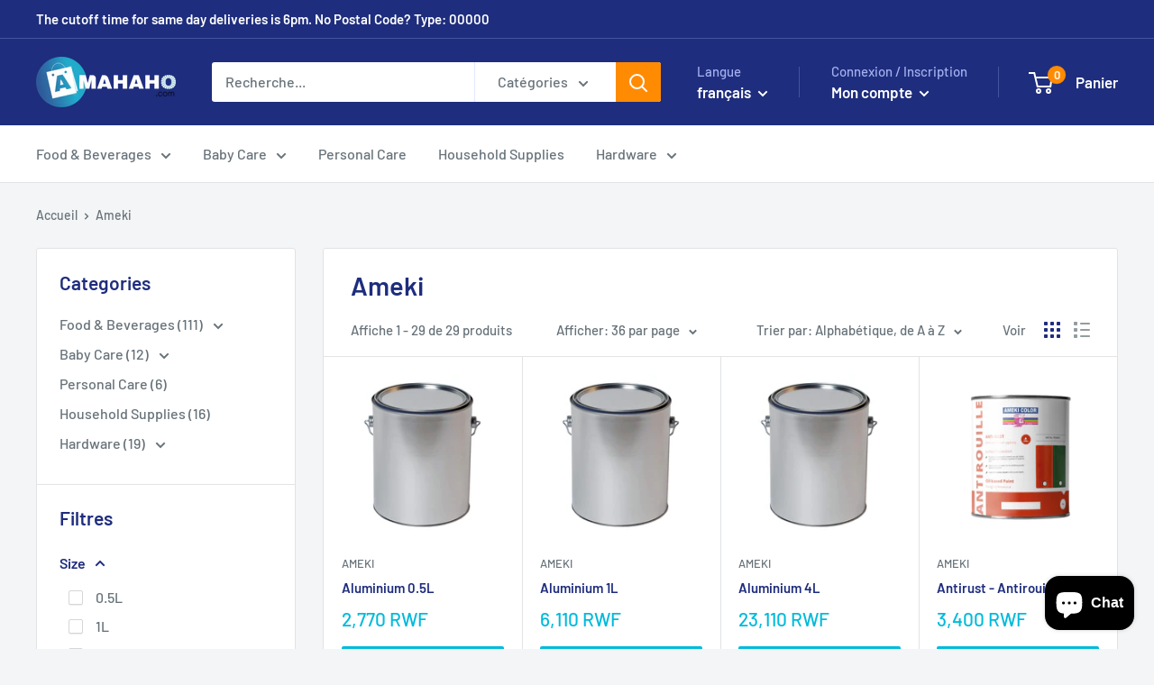

--- FILE ---
content_type: text/html; charset=utf-8
request_url: https://amahaho.com/fr/collections/vendors?q=Ameki
body_size: 31506
content:
<!doctype html>

<html class="no-js" lang="fr">
  <head>
    <meta charset="utf-8"> 
    <meta http-equiv="X-UA-Compatible" content="IE=edge,chrome=1">
    <meta name="viewport" content="width=device-width, initial-scale=1.0, height=device-height, minimum-scale=1.0, maximum-scale=1.0">
    <meta name="theme-color" content="#00badb"><title>Ameki &ndash; Amahaho
</title><link rel="canonical" href="https://amahaho.com/fr/collections/vendors?q=ameki"><link rel="preload" as="style" href="//amahaho.com/cdn/shop/t/7/assets/theme.scss.css?v=85235405973316832921759259449">

    <meta property="og:type" content="website">
  <meta property="og:title" content="Ameki">
  <meta property="og:image" content="http://amahaho.com/cdn/shop/products/silver-behr-paint-buckets-96601-64_1000_1024x.jpg?v=1671368724">
  <meta property="og:image:secure_url" content="https://amahaho.com/cdn/shop/products/silver-behr-paint-buckets-96601-64_1000_1024x.jpg?v=1671368724"><meta property="og:url" content="https://amahaho.com/fr/collections/vendors?q=ameki">
<meta property="og:site_name" content="Amahaho"><meta name="twitter:card" content="summary"><meta name="twitter:title" content="Ameki">
  <meta name="twitter:description" content="">
  <meta name="twitter:image" content="https://amahaho.com/cdn/shop/products/silver-behr-paint-buckets-96601-64_1000_600x600_crop_center.jpg?v=1671368724">
<link rel="preconnect" href="//fonts.shopifycdn.com">
    <link rel="dns-prefetch" href="//productreviews.shopifycdn.com">
    <link rel="dns-prefetch" href="//maps.googleapis.com">
    <link rel="dns-prefetch" href="//maps.gstatic.com">

    <script>window.performance && window.performance.mark && window.performance.mark('shopify.content_for_header.start');</script><meta name="google-site-verification" content="qHkUDhqJEPzTqvDDzeTnta8bGUcKnRZAcKGBQVF8_YM">
<meta id="shopify-digital-wallet" name="shopify-digital-wallet" content="/25999048756/digital_wallets/dialog">
<link rel="alternate" hreflang="x-default" href="https://amahaho.com/collections/vendors?q=Ameki">
<link rel="alternate" hreflang="en" href="https://amahaho.com/collections/vendors?q=Ameki">
<link rel="alternate" hreflang="fr" href="https://amahaho.com/fr/collections/vendors?q=Ameki">
<link rel="alternate" hreflang="rw" href="https://amahaho.com/rw/collections/vendors?q=Ameki">
<script async="async" src="/checkouts/internal/preloads.js?locale=fr-RW"></script>
<script id="shopify-features" type="application/json">{"accessToken":"051133c9467ea8f2876d5b3bf74fb3ac","betas":["rich-media-storefront-analytics"],"domain":"amahaho.com","predictiveSearch":true,"shopId":25999048756,"locale":"fr"}</script>
<script>var Shopify = Shopify || {};
Shopify.shop = "amahashop.myshopify.com";
Shopify.locale = "fr";
Shopify.currency = {"active":"RWF","rate":"1.0"};
Shopify.country = "RW";
Shopify.theme = {"name":"Warehouse","id":79011872866,"schema_name":"Warehouse","schema_version":"1.8.2","theme_store_id":871,"role":"main"};
Shopify.theme.handle = "null";
Shopify.theme.style = {"id":null,"handle":null};
Shopify.cdnHost = "amahaho.com/cdn";
Shopify.routes = Shopify.routes || {};
Shopify.routes.root = "/fr/";</script>
<script type="module">!function(o){(o.Shopify=o.Shopify||{}).modules=!0}(window);</script>
<script>!function(o){function n(){var o=[];function n(){o.push(Array.prototype.slice.apply(arguments))}return n.q=o,n}var t=o.Shopify=o.Shopify||{};t.loadFeatures=n(),t.autoloadFeatures=n()}(window);</script>
<script id="shop-js-analytics" type="application/json">{"pageType":"collection"}</script>
<script defer="defer" async type="module" src="//amahaho.com/cdn/shopifycloud/shop-js/modules/v2/client.init-shop-cart-sync_CfnabTz1.fr.esm.js"></script>
<script defer="defer" async type="module" src="//amahaho.com/cdn/shopifycloud/shop-js/modules/v2/chunk.common_1HJ87NEU.esm.js"></script>
<script defer="defer" async type="module" src="//amahaho.com/cdn/shopifycloud/shop-js/modules/v2/chunk.modal_BHK_cQfO.esm.js"></script>
<script type="module">
  await import("//amahaho.com/cdn/shopifycloud/shop-js/modules/v2/client.init-shop-cart-sync_CfnabTz1.fr.esm.js");
await import("//amahaho.com/cdn/shopifycloud/shop-js/modules/v2/chunk.common_1HJ87NEU.esm.js");
await import("//amahaho.com/cdn/shopifycloud/shop-js/modules/v2/chunk.modal_BHK_cQfO.esm.js");

  window.Shopify.SignInWithShop?.initShopCartSync?.({"fedCMEnabled":true,"windoidEnabled":true});

</script>
<script>(function() {
  var isLoaded = false;
  function asyncLoad() {
    if (isLoaded) return;
    isLoaded = true;
    var urls = ["https:\/\/gtranslate.io\/shopify\/gtranslate.js?shop=amahashop.myshopify.com","https:\/\/front.optimonk.com\/public\/123676\/shopify\/preload.js?shop=amahashop.myshopify.com","https:\/\/cdn.shopify.com\/s\/files\/1\/0259\/9904\/8756\/t\/7\/assets\/appstle-init.js?v=1678106234\u0026shop=amahashop.myshopify.com","https:\/\/cdn.shopify.com\/s\/files\/1\/0033\/3538\/9233\/files\/pushdaddy_a2.js?shop=amahashop.myshopify.com"];
    for (var i = 0; i < urls.length; i++) {
      var s = document.createElement('script');
      s.type = 'text/javascript';
      s.async = true;
      s.src = urls[i];
      var x = document.getElementsByTagName('script')[0];
      x.parentNode.insertBefore(s, x);
    }
  };
  if(window.attachEvent) {
    window.attachEvent('onload', asyncLoad);
  } else {
    window.addEventListener('load', asyncLoad, false);
  }
})();</script>
<script id="__st">var __st={"a":25999048756,"offset":7200,"reqid":"7915ea16-381e-45be-b943-e0169a0583f9-1769683716","pageurl":"amahaho.com\/fr\/collections\/vendors?q=Ameki","u":"8508f0af261c","p":"vendors"};</script>
<script>window.ShopifyPaypalV4VisibilityTracking = true;</script>
<script id="captcha-bootstrap">!function(){'use strict';const t='contact',e='account',n='new_comment',o=[[t,t],['blogs',n],['comments',n],[t,'customer']],c=[[e,'customer_login'],[e,'guest_login'],[e,'recover_customer_password'],[e,'create_customer']],r=t=>t.map((([t,e])=>`form[action*='/${t}']:not([data-nocaptcha='true']) input[name='form_type'][value='${e}']`)).join(','),a=t=>()=>t?[...document.querySelectorAll(t)].map((t=>t.form)):[];function s(){const t=[...o],e=r(t);return a(e)}const i='password',u='form_key',d=['recaptcha-v3-token','g-recaptcha-response','h-captcha-response',i],f=()=>{try{return window.sessionStorage}catch{return}},m='__shopify_v',_=t=>t.elements[u];function p(t,e,n=!1){try{const o=window.sessionStorage,c=JSON.parse(o.getItem(e)),{data:r}=function(t){const{data:e,action:n}=t;return t[m]||n?{data:e,action:n}:{data:t,action:n}}(c);for(const[e,n]of Object.entries(r))t.elements[e]&&(t.elements[e].value=n);n&&o.removeItem(e)}catch(o){console.error('form repopulation failed',{error:o})}}const l='form_type',E='cptcha';function T(t){t.dataset[E]=!0}const w=window,h=w.document,L='Shopify',v='ce_forms',y='captcha';let A=!1;((t,e)=>{const n=(g='f06e6c50-85a8-45c8-87d0-21a2b65856fe',I='https://cdn.shopify.com/shopifycloud/storefront-forms-hcaptcha/ce_storefront_forms_captcha_hcaptcha.v1.5.2.iife.js',D={infoText:'Protégé par hCaptcha',privacyText:'Confidentialité',termsText:'Conditions'},(t,e,n)=>{const o=w[L][v],c=o.bindForm;if(c)return c(t,g,e,D).then(n);var r;o.q.push([[t,g,e,D],n]),r=I,A||(h.body.append(Object.assign(h.createElement('script'),{id:'captcha-provider',async:!0,src:r})),A=!0)});var g,I,D;w[L]=w[L]||{},w[L][v]=w[L][v]||{},w[L][v].q=[],w[L][y]=w[L][y]||{},w[L][y].protect=function(t,e){n(t,void 0,e),T(t)},Object.freeze(w[L][y]),function(t,e,n,w,h,L){const[v,y,A,g]=function(t,e,n){const i=e?o:[],u=t?c:[],d=[...i,...u],f=r(d),m=r(i),_=r(d.filter((([t,e])=>n.includes(e))));return[a(f),a(m),a(_),s()]}(w,h,L),I=t=>{const e=t.target;return e instanceof HTMLFormElement?e:e&&e.form},D=t=>v().includes(t);t.addEventListener('submit',(t=>{const e=I(t);if(!e)return;const n=D(e)&&!e.dataset.hcaptchaBound&&!e.dataset.recaptchaBound,o=_(e),c=g().includes(e)&&(!o||!o.value);(n||c)&&t.preventDefault(),c&&!n&&(function(t){try{if(!f())return;!function(t){const e=f();if(!e)return;const n=_(t);if(!n)return;const o=n.value;o&&e.removeItem(o)}(t);const e=Array.from(Array(32),(()=>Math.random().toString(36)[2])).join('');!function(t,e){_(t)||t.append(Object.assign(document.createElement('input'),{type:'hidden',name:u})),t.elements[u].value=e}(t,e),function(t,e){const n=f();if(!n)return;const o=[...t.querySelectorAll(`input[type='${i}']`)].map((({name:t})=>t)),c=[...d,...o],r={};for(const[a,s]of new FormData(t).entries())c.includes(a)||(r[a]=s);n.setItem(e,JSON.stringify({[m]:1,action:t.action,data:r}))}(t,e)}catch(e){console.error('failed to persist form',e)}}(e),e.submit())}));const S=(t,e)=>{t&&!t.dataset[E]&&(n(t,e.some((e=>e===t))),T(t))};for(const o of['focusin','change'])t.addEventListener(o,(t=>{const e=I(t);D(e)&&S(e,y())}));const B=e.get('form_key'),M=e.get(l),P=B&&M;t.addEventListener('DOMContentLoaded',(()=>{const t=y();if(P)for(const e of t)e.elements[l].value===M&&p(e,B);[...new Set([...A(),...v().filter((t=>'true'===t.dataset.shopifyCaptcha))])].forEach((e=>S(e,t)))}))}(h,new URLSearchParams(w.location.search),n,t,e,['guest_login'])})(!0,!0)}();</script>
<script integrity="sha256-4kQ18oKyAcykRKYeNunJcIwy7WH5gtpwJnB7kiuLZ1E=" data-source-attribution="shopify.loadfeatures" defer="defer" src="//amahaho.com/cdn/shopifycloud/storefront/assets/storefront/load_feature-a0a9edcb.js" crossorigin="anonymous"></script>
<script data-source-attribution="shopify.dynamic_checkout.dynamic.init">var Shopify=Shopify||{};Shopify.PaymentButton=Shopify.PaymentButton||{isStorefrontPortableWallets:!0,init:function(){window.Shopify.PaymentButton.init=function(){};var t=document.createElement("script");t.src="https://amahaho.com/cdn/shopifycloud/portable-wallets/latest/portable-wallets.fr.js",t.type="module",document.head.appendChild(t)}};
</script>
<script data-source-attribution="shopify.dynamic_checkout.buyer_consent">
  function portableWalletsHideBuyerConsent(e){var t=document.getElementById("shopify-buyer-consent"),n=document.getElementById("shopify-subscription-policy-button");t&&n&&(t.classList.add("hidden"),t.setAttribute("aria-hidden","true"),n.removeEventListener("click",e))}function portableWalletsShowBuyerConsent(e){var t=document.getElementById("shopify-buyer-consent"),n=document.getElementById("shopify-subscription-policy-button");t&&n&&(t.classList.remove("hidden"),t.removeAttribute("aria-hidden"),n.addEventListener("click",e))}window.Shopify?.PaymentButton&&(window.Shopify.PaymentButton.hideBuyerConsent=portableWalletsHideBuyerConsent,window.Shopify.PaymentButton.showBuyerConsent=portableWalletsShowBuyerConsent);
</script>
<script data-source-attribution="shopify.dynamic_checkout.cart.bootstrap">document.addEventListener("DOMContentLoaded",(function(){function t(){return document.querySelector("shopify-accelerated-checkout-cart, shopify-accelerated-checkout")}if(t())Shopify.PaymentButton.init();else{new MutationObserver((function(e,n){t()&&(Shopify.PaymentButton.init(),n.disconnect())})).observe(document.body,{childList:!0,subtree:!0})}}));
</script>
<script id='scb4127' type='text/javascript' async='' src='https://amahaho.com/cdn/shopifycloud/privacy-banner/storefront-banner.js'></script>
<script>window.performance && window.performance.mark && window.performance.mark('shopify.content_for_header.end');</script>

    


  <script type="application/ld+json">
  {
    "@context": "http://schema.org",
    "@type": "BreadcrumbList",
  "itemListElement": [{
      "@type": "ListItem",
      "position": 1,
      "name": "Accueil",
      "item": "https://amahaho.com"
    },{
          "@type": "ListItem",
          "position": 2,
          "name": "Ameki",
          "item": "https://amahaho.com/fr/collections/vendors?q=Ameki"
        }]
  }
  </script>


    <script>
      // This allows to expose several variables to the global scope, to be used in scripts
      window.theme = {
        pageType: "collection",
        cartCount: 0,
        moneyFormat: "{{amount_no_decimals}} RWF",
        moneyWithCurrencyFormat: "{{amount_no_decimals}} RWF",
        showDiscount: true,
        discountMode: "percentage",
        searchMode: "product,article",
        cartType: "drawer"
      };

      window.routes = {
        rootUrl: "\/fr",
        cartUrl: "\/fr\/cart",
        cartAddUrl: "\/fr\/cart\/add",
        cartChangeUrl: "\/fr\/cart\/change",
        searchUrl: "\/fr\/search",
        productRecommendationsUrl: "\/fr\/recommendations\/products"
      };

      window.languages = {
        collectionOnSaleLabel: "Economisez {{savings}}",
        productFormUnavailable: "Indisponible",
        productFormAddToCart: "Ajouter au panier",
        productFormSoldOut: "Rupture de stock",
        shippingEstimatorNoResults: "Nous ne livrons pas à votre adresse.",
        shippingEstimatorOneResult: "Il y a une option de livraison disponible :",
        shippingEstimatorMultipleResults: "Il y a {{count}} options de livraison disponibles :",
        shippingEstimatorErrors: "Une erreur s\u0026#39;est produite :"
      };

      window.lazySizesConfig = {
        loadHidden: false,
        hFac: 0.8,
        expFactor: 3,
        customMedia: {
          '--phone': '(max-width: 640px)',
          '--tablet': '(min-width: 641px) and (max-width: 1023px)',
          '--lap': '(min-width: 1024px)'
        }
      };

      document.documentElement.className = document.documentElement.className.replace('no-js', 'js');
    </script>

    <script src="//amahaho.com/cdn/shop/t/7/assets/lazysizes.min.js?v=38423348123636194381585448869" async></script><script src="//polyfill-fastly.net/v3/polyfill.min.js?unknown=polyfill&features=fetch,Element.prototype.closest,Element.prototype.matches,Element.prototype.remove,Element.prototype.classList,Array.prototype.includes,Array.prototype.fill,String.prototype.includes,String.prototype.padStart,Object.assign,CustomEvent,Intl,URL,DOMTokenList,IntersectionObserver,IntersectionObserverEntry" defer></script>
    <script src="//amahaho.com/cdn/shop/t/7/assets/libs.min.js?v=141095812039519903031585448869" defer></script>
    <script src="//amahaho.com/cdn/shop/t/7/assets/theme.min.js?v=136109282511134679311585448874" defer></script>
    <script src="//amahaho.com/cdn/shop/t/7/assets/custom.js?v=90373254691674712701585448872" defer></script>

    <link rel="stylesheet" href="//amahaho.com/cdn/shop/t/7/assets/theme.scss.css?v=85235405973316832921759259449">

    <script>
      (function () {
        window.onpageshow = function() {
          // We force re-freshing the cart content onpageshow, as most browsers will serve a cache copy when hitting the
          // back button, which cause staled data
          document.documentElement.dispatchEvent(new CustomEvent('cart:refresh', {
            bubbles: true
          }));
        };
      })();
    </script>
  <!-- XO-InsertCode -->

<!-- Statcounter code for Ecommerce Rwanda http://www.amahaho.com on Shopify -->
<script type="text/javascript">
var sc_project=12377167; 
var sc_invisible=1; 
var sc_security="1cc0ba37"; 
var sc_https=1; 
</script>
<script type="text/javascript"
src="https://www.statcounter.com/counter/counter.js" async></script>
<noscript><div class="statcounter"><a title="Web Analytics"
href="https://statcounter.com/" target="_blank"><img class="statcounter"
src="https://c.statcounter.com/12377167/0/1cc0ba37/1/" alt="Web
Analytics"></a></div></noscript>
<!-- End of Statcounter Code -->

<!-- End: XO-InsertCode Header-->
<!-- Hotjar Tracking Code for www.amahaho.com -->
<script>
    (function(h,o,t,j,a,r){
        h.hj=h.hj||function(){(h.hj.q=h.hj.q||[]).push(arguments)};
        h._hjSettings={hjid:1952214,hjsv:6};
        a=o.getElementsByTagName('head')[0];
        r=o.createElement('script');r.async=1;
        r.src=t+h._hjSettings.hjid+j+h._hjSettings.hjsv;
        a.appendChild(r);
    })(window,document,'https://static.hotjar.com/c/hotjar-','.js?sv=');
</script>
  <script src="https://cdn.shopify.com/extensions/e8878072-2f6b-4e89-8082-94b04320908d/inbox-1254/assets/inbox-chat-loader.js" type="text/javascript" defer="defer"></script>
<link href="https://monorail-edge.shopifysvc.com" rel="dns-prefetch">
<script>(function(){if ("sendBeacon" in navigator && "performance" in window) {try {var session_token_from_headers = performance.getEntriesByType('navigation')[0].serverTiming.find(x => x.name == '_s').description;} catch {var session_token_from_headers = undefined;}var session_cookie_matches = document.cookie.match(/_shopify_s=([^;]*)/);var session_token_from_cookie = session_cookie_matches && session_cookie_matches.length === 2 ? session_cookie_matches[1] : "";var session_token = session_token_from_headers || session_token_from_cookie || "";function handle_abandonment_event(e) {var entries = performance.getEntries().filter(function(entry) {return /monorail-edge.shopifysvc.com/.test(entry.name);});if (!window.abandonment_tracked && entries.length === 0) {window.abandonment_tracked = true;var currentMs = Date.now();var navigation_start = performance.timing.navigationStart;var payload = {shop_id: 25999048756,url: window.location.href,navigation_start,duration: currentMs - navigation_start,session_token,page_type: "collection"};window.navigator.sendBeacon("https://monorail-edge.shopifysvc.com/v1/produce", JSON.stringify({schema_id: "online_store_buyer_site_abandonment/1.1",payload: payload,metadata: {event_created_at_ms: currentMs,event_sent_at_ms: currentMs}}));}}window.addEventListener('pagehide', handle_abandonment_event);}}());</script>
<script id="web-pixels-manager-setup">(function e(e,d,r,n,o){if(void 0===o&&(o={}),!Boolean(null===(a=null===(i=window.Shopify)||void 0===i?void 0:i.analytics)||void 0===a?void 0:a.replayQueue)){var i,a;window.Shopify=window.Shopify||{};var t=window.Shopify;t.analytics=t.analytics||{};var s=t.analytics;s.replayQueue=[],s.publish=function(e,d,r){return s.replayQueue.push([e,d,r]),!0};try{self.performance.mark("wpm:start")}catch(e){}var l=function(){var e={modern:/Edge?\/(1{2}[4-9]|1[2-9]\d|[2-9]\d{2}|\d{4,})\.\d+(\.\d+|)|Firefox\/(1{2}[4-9]|1[2-9]\d|[2-9]\d{2}|\d{4,})\.\d+(\.\d+|)|Chrom(ium|e)\/(9{2}|\d{3,})\.\d+(\.\d+|)|(Maci|X1{2}).+ Version\/(15\.\d+|(1[6-9]|[2-9]\d|\d{3,})\.\d+)([,.]\d+|)( \(\w+\)|)( Mobile\/\w+|) Safari\/|Chrome.+OPR\/(9{2}|\d{3,})\.\d+\.\d+|(CPU[ +]OS|iPhone[ +]OS|CPU[ +]iPhone|CPU IPhone OS|CPU iPad OS)[ +]+(15[._]\d+|(1[6-9]|[2-9]\d|\d{3,})[._]\d+)([._]\d+|)|Android:?[ /-](13[3-9]|1[4-9]\d|[2-9]\d{2}|\d{4,})(\.\d+|)(\.\d+|)|Android.+Firefox\/(13[5-9]|1[4-9]\d|[2-9]\d{2}|\d{4,})\.\d+(\.\d+|)|Android.+Chrom(ium|e)\/(13[3-9]|1[4-9]\d|[2-9]\d{2}|\d{4,})\.\d+(\.\d+|)|SamsungBrowser\/([2-9]\d|\d{3,})\.\d+/,legacy:/Edge?\/(1[6-9]|[2-9]\d|\d{3,})\.\d+(\.\d+|)|Firefox\/(5[4-9]|[6-9]\d|\d{3,})\.\d+(\.\d+|)|Chrom(ium|e)\/(5[1-9]|[6-9]\d|\d{3,})\.\d+(\.\d+|)([\d.]+$|.*Safari\/(?![\d.]+ Edge\/[\d.]+$))|(Maci|X1{2}).+ Version\/(10\.\d+|(1[1-9]|[2-9]\d|\d{3,})\.\d+)([,.]\d+|)( \(\w+\)|)( Mobile\/\w+|) Safari\/|Chrome.+OPR\/(3[89]|[4-9]\d|\d{3,})\.\d+\.\d+|(CPU[ +]OS|iPhone[ +]OS|CPU[ +]iPhone|CPU IPhone OS|CPU iPad OS)[ +]+(10[._]\d+|(1[1-9]|[2-9]\d|\d{3,})[._]\d+)([._]\d+|)|Android:?[ /-](13[3-9]|1[4-9]\d|[2-9]\d{2}|\d{4,})(\.\d+|)(\.\d+|)|Mobile Safari.+OPR\/([89]\d|\d{3,})\.\d+\.\d+|Android.+Firefox\/(13[5-9]|1[4-9]\d|[2-9]\d{2}|\d{4,})\.\d+(\.\d+|)|Android.+Chrom(ium|e)\/(13[3-9]|1[4-9]\d|[2-9]\d{2}|\d{4,})\.\d+(\.\d+|)|Android.+(UC? ?Browser|UCWEB|U3)[ /]?(15\.([5-9]|\d{2,})|(1[6-9]|[2-9]\d|\d{3,})\.\d+)\.\d+|SamsungBrowser\/(5\.\d+|([6-9]|\d{2,})\.\d+)|Android.+MQ{2}Browser\/(14(\.(9|\d{2,})|)|(1[5-9]|[2-9]\d|\d{3,})(\.\d+|))(\.\d+|)|K[Aa][Ii]OS\/(3\.\d+|([4-9]|\d{2,})\.\d+)(\.\d+|)/},d=e.modern,r=e.legacy,n=navigator.userAgent;return n.match(d)?"modern":n.match(r)?"legacy":"unknown"}(),u="modern"===l?"modern":"legacy",c=(null!=n?n:{modern:"",legacy:""})[u],f=function(e){return[e.baseUrl,"/wpm","/b",e.hashVersion,"modern"===e.buildTarget?"m":"l",".js"].join("")}({baseUrl:d,hashVersion:r,buildTarget:u}),m=function(e){var d=e.version,r=e.bundleTarget,n=e.surface,o=e.pageUrl,i=e.monorailEndpoint;return{emit:function(e){var a=e.status,t=e.errorMsg,s=(new Date).getTime(),l=JSON.stringify({metadata:{event_sent_at_ms:s},events:[{schema_id:"web_pixels_manager_load/3.1",payload:{version:d,bundle_target:r,page_url:o,status:a,surface:n,error_msg:t},metadata:{event_created_at_ms:s}}]});if(!i)return console&&console.warn&&console.warn("[Web Pixels Manager] No Monorail endpoint provided, skipping logging."),!1;try{return self.navigator.sendBeacon.bind(self.navigator)(i,l)}catch(e){}var u=new XMLHttpRequest;try{return u.open("POST",i,!0),u.setRequestHeader("Content-Type","text/plain"),u.send(l),!0}catch(e){return console&&console.warn&&console.warn("[Web Pixels Manager] Got an unhandled error while logging to Monorail."),!1}}}}({version:r,bundleTarget:l,surface:e.surface,pageUrl:self.location.href,monorailEndpoint:e.monorailEndpoint});try{o.browserTarget=l,function(e){var d=e.src,r=e.async,n=void 0===r||r,o=e.onload,i=e.onerror,a=e.sri,t=e.scriptDataAttributes,s=void 0===t?{}:t,l=document.createElement("script"),u=document.querySelector("head"),c=document.querySelector("body");if(l.async=n,l.src=d,a&&(l.integrity=a,l.crossOrigin="anonymous"),s)for(var f in s)if(Object.prototype.hasOwnProperty.call(s,f))try{l.dataset[f]=s[f]}catch(e){}if(o&&l.addEventListener("load",o),i&&l.addEventListener("error",i),u)u.appendChild(l);else{if(!c)throw new Error("Did not find a head or body element to append the script");c.appendChild(l)}}({src:f,async:!0,onload:function(){if(!function(){var e,d;return Boolean(null===(d=null===(e=window.Shopify)||void 0===e?void 0:e.analytics)||void 0===d?void 0:d.initialized)}()){var d=window.webPixelsManager.init(e)||void 0;if(d){var r=window.Shopify.analytics;r.replayQueue.forEach((function(e){var r=e[0],n=e[1],o=e[2];d.publishCustomEvent(r,n,o)})),r.replayQueue=[],r.publish=d.publishCustomEvent,r.visitor=d.visitor,r.initialized=!0}}},onerror:function(){return m.emit({status:"failed",errorMsg:"".concat(f," has failed to load")})},sri:function(e){var d=/^sha384-[A-Za-z0-9+/=]+$/;return"string"==typeof e&&d.test(e)}(c)?c:"",scriptDataAttributes:o}),m.emit({status:"loading"})}catch(e){m.emit({status:"failed",errorMsg:(null==e?void 0:e.message)||"Unknown error"})}}})({shopId: 25999048756,storefrontBaseUrl: "https://amahaho.com",extensionsBaseUrl: "https://extensions.shopifycdn.com/cdn/shopifycloud/web-pixels-manager",monorailEndpoint: "https://monorail-edge.shopifysvc.com/unstable/produce_batch",surface: "storefront-renderer",enabledBetaFlags: ["2dca8a86"],webPixelsConfigList: [{"id":"1961197739","configuration":"{\"accountID\":\"123676\"}","eventPayloadVersion":"v1","runtimeContext":"STRICT","scriptVersion":"e9702cc0fbdd9453d46c7ca8e2f5a5f4","type":"APP","apiClientId":956606,"privacyPurposes":[],"dataSharingAdjustments":{"protectedCustomerApprovalScopes":[]}},{"id":"683671723","configuration":"{\"pixel_id\":\"1274604937172566\",\"pixel_type\":\"facebook_pixel\"}","eventPayloadVersion":"v1","runtimeContext":"OPEN","scriptVersion":"ca16bc87fe92b6042fbaa3acc2fbdaa6","type":"APP","apiClientId":2329312,"privacyPurposes":["ANALYTICS","MARKETING","SALE_OF_DATA"],"dataSharingAdjustments":{"protectedCustomerApprovalScopes":["read_customer_address","read_customer_email","read_customer_name","read_customer_personal_data","read_customer_phone"]}},{"id":"683638955","configuration":"{\"config\":\"{\\\"pixel_id\\\":\\\"G-DCM8HRFYTB\\\",\\\"gtag_events\\\":[{\\\"type\\\":\\\"search\\\",\\\"action_label\\\":\\\"G-DCM8HRFYTB\\\"},{\\\"type\\\":\\\"begin_checkout\\\",\\\"action_label\\\":\\\"G-DCM8HRFYTB\\\"},{\\\"type\\\":\\\"view_item\\\",\\\"action_label\\\":[\\\"G-DCM8HRFYTB\\\",\\\"MC-6P9TJTMRLL\\\"]},{\\\"type\\\":\\\"purchase\\\",\\\"action_label\\\":[\\\"G-DCM8HRFYTB\\\",\\\"MC-6P9TJTMRLL\\\"]},{\\\"type\\\":\\\"page_view\\\",\\\"action_label\\\":[\\\"G-DCM8HRFYTB\\\",\\\"MC-6P9TJTMRLL\\\"]},{\\\"type\\\":\\\"add_payment_info\\\",\\\"action_label\\\":\\\"G-DCM8HRFYTB\\\"},{\\\"type\\\":\\\"add_to_cart\\\",\\\"action_label\\\":\\\"G-DCM8HRFYTB\\\"}],\\\"enable_monitoring_mode\\\":false}\"}","eventPayloadVersion":"v1","runtimeContext":"OPEN","scriptVersion":"b2a88bafab3e21179ed38636efcd8a93","type":"APP","apiClientId":1780363,"privacyPurposes":[],"dataSharingAdjustments":{"protectedCustomerApprovalScopes":["read_customer_address","read_customer_email","read_customer_name","read_customer_personal_data","read_customer_phone"]}},{"id":"shopify-app-pixel","configuration":"{}","eventPayloadVersion":"v1","runtimeContext":"STRICT","scriptVersion":"0450","apiClientId":"shopify-pixel","type":"APP","privacyPurposes":["ANALYTICS","MARKETING"]},{"id":"shopify-custom-pixel","eventPayloadVersion":"v1","runtimeContext":"LAX","scriptVersion":"0450","apiClientId":"shopify-pixel","type":"CUSTOM","privacyPurposes":["ANALYTICS","MARKETING"]}],isMerchantRequest: false,initData: {"shop":{"name":"Amahaho","paymentSettings":{"currencyCode":"RWF"},"myshopifyDomain":"amahashop.myshopify.com","countryCode":"RW","storefrontUrl":"https:\/\/amahaho.com\/fr"},"customer":null,"cart":null,"checkout":null,"productVariants":[],"purchasingCompany":null},},"https://amahaho.com/cdn","1d2a099fw23dfb22ep557258f5m7a2edbae",{"modern":"","legacy":""},{"shopId":"25999048756","storefrontBaseUrl":"https:\/\/amahaho.com","extensionBaseUrl":"https:\/\/extensions.shopifycdn.com\/cdn\/shopifycloud\/web-pixels-manager","surface":"storefront-renderer","enabledBetaFlags":"[\"2dca8a86\"]","isMerchantRequest":"false","hashVersion":"1d2a099fw23dfb22ep557258f5m7a2edbae","publish":"custom","events":"[[\"page_viewed\",{}]]"});</script><script>
  window.ShopifyAnalytics = window.ShopifyAnalytics || {};
  window.ShopifyAnalytics.meta = window.ShopifyAnalytics.meta || {};
  window.ShopifyAnalytics.meta.currency = 'RWF';
  var meta = {"page":{"pageType":"vendors","requestId":"7915ea16-381e-45be-b943-e0169a0583f9-1769683716"}};
  for (var attr in meta) {
    window.ShopifyAnalytics.meta[attr] = meta[attr];
  }
</script>
<script class="analytics">
  (function () {
    var customDocumentWrite = function(content) {
      var jquery = null;

      if (window.jQuery) {
        jquery = window.jQuery;
      } else if (window.Checkout && window.Checkout.$) {
        jquery = window.Checkout.$;
      }

      if (jquery) {
        jquery('body').append(content);
      }
    };

    var hasLoggedConversion = function(token) {
      if (token) {
        return document.cookie.indexOf('loggedConversion=' + token) !== -1;
      }
      return false;
    }

    var setCookieIfConversion = function(token) {
      if (token) {
        var twoMonthsFromNow = new Date(Date.now());
        twoMonthsFromNow.setMonth(twoMonthsFromNow.getMonth() + 2);

        document.cookie = 'loggedConversion=' + token + '; expires=' + twoMonthsFromNow;
      }
    }

    var trekkie = window.ShopifyAnalytics.lib = window.trekkie = window.trekkie || [];
    if (trekkie.integrations) {
      return;
    }
    trekkie.methods = [
      'identify',
      'page',
      'ready',
      'track',
      'trackForm',
      'trackLink'
    ];
    trekkie.factory = function(method) {
      return function() {
        var args = Array.prototype.slice.call(arguments);
        args.unshift(method);
        trekkie.push(args);
        return trekkie;
      };
    };
    for (var i = 0; i < trekkie.methods.length; i++) {
      var key = trekkie.methods[i];
      trekkie[key] = trekkie.factory(key);
    }
    trekkie.load = function(config) {
      trekkie.config = config || {};
      trekkie.config.initialDocumentCookie = document.cookie;
      var first = document.getElementsByTagName('script')[0];
      var script = document.createElement('script');
      script.type = 'text/javascript';
      script.onerror = function(e) {
        var scriptFallback = document.createElement('script');
        scriptFallback.type = 'text/javascript';
        scriptFallback.onerror = function(error) {
                var Monorail = {
      produce: function produce(monorailDomain, schemaId, payload) {
        var currentMs = new Date().getTime();
        var event = {
          schema_id: schemaId,
          payload: payload,
          metadata: {
            event_created_at_ms: currentMs,
            event_sent_at_ms: currentMs
          }
        };
        return Monorail.sendRequest("https://" + monorailDomain + "/v1/produce", JSON.stringify(event));
      },
      sendRequest: function sendRequest(endpointUrl, payload) {
        // Try the sendBeacon API
        if (window && window.navigator && typeof window.navigator.sendBeacon === 'function' && typeof window.Blob === 'function' && !Monorail.isIos12()) {
          var blobData = new window.Blob([payload], {
            type: 'text/plain'
          });

          if (window.navigator.sendBeacon(endpointUrl, blobData)) {
            return true;
          } // sendBeacon was not successful

        } // XHR beacon

        var xhr = new XMLHttpRequest();

        try {
          xhr.open('POST', endpointUrl);
          xhr.setRequestHeader('Content-Type', 'text/plain');
          xhr.send(payload);
        } catch (e) {
          console.log(e);
        }

        return false;
      },
      isIos12: function isIos12() {
        return window.navigator.userAgent.lastIndexOf('iPhone; CPU iPhone OS 12_') !== -1 || window.navigator.userAgent.lastIndexOf('iPad; CPU OS 12_') !== -1;
      }
    };
    Monorail.produce('monorail-edge.shopifysvc.com',
      'trekkie_storefront_load_errors/1.1',
      {shop_id: 25999048756,
      theme_id: 79011872866,
      app_name: "storefront",
      context_url: window.location.href,
      source_url: "//amahaho.com/cdn/s/trekkie.storefront.a804e9514e4efded663580eddd6991fcc12b5451.min.js"});

        };
        scriptFallback.async = true;
        scriptFallback.src = '//amahaho.com/cdn/s/trekkie.storefront.a804e9514e4efded663580eddd6991fcc12b5451.min.js';
        first.parentNode.insertBefore(scriptFallback, first);
      };
      script.async = true;
      script.src = '//amahaho.com/cdn/s/trekkie.storefront.a804e9514e4efded663580eddd6991fcc12b5451.min.js';
      first.parentNode.insertBefore(script, first);
    };
    trekkie.load(
      {"Trekkie":{"appName":"storefront","development":false,"defaultAttributes":{"shopId":25999048756,"isMerchantRequest":null,"themeId":79011872866,"themeCityHash":"14101961928201200496","contentLanguage":"fr","currency":"RWF","eventMetadataId":"6ac23386-925f-484a-ba4c-deaf381119ad"},"isServerSideCookieWritingEnabled":true,"monorailRegion":"shop_domain","enabledBetaFlags":["65f19447","b5387b81"]},"Session Attribution":{},"S2S":{"facebookCapiEnabled":false,"source":"trekkie-storefront-renderer","apiClientId":580111}}
    );

    var loaded = false;
    trekkie.ready(function() {
      if (loaded) return;
      loaded = true;

      window.ShopifyAnalytics.lib = window.trekkie;

      var originalDocumentWrite = document.write;
      document.write = customDocumentWrite;
      try { window.ShopifyAnalytics.merchantGoogleAnalytics.call(this); } catch(error) {};
      document.write = originalDocumentWrite;

      window.ShopifyAnalytics.lib.page(null,{"pageType":"vendors","requestId":"7915ea16-381e-45be-b943-e0169a0583f9-1769683716","shopifyEmitted":true});

      var match = window.location.pathname.match(/checkouts\/(.+)\/(thank_you|post_purchase)/)
      var token = match? match[1]: undefined;
      if (!hasLoggedConversion(token)) {
        setCookieIfConversion(token);
        
      }
    });


        var eventsListenerScript = document.createElement('script');
        eventsListenerScript.async = true;
        eventsListenerScript.src = "//amahaho.com/cdn/shopifycloud/storefront/assets/shop_events_listener-3da45d37.js";
        document.getElementsByTagName('head')[0].appendChild(eventsListenerScript);

})();</script>
  <script>
  if (!window.ga || (window.ga && typeof window.ga !== 'function')) {
    window.ga = function ga() {
      (window.ga.q = window.ga.q || []).push(arguments);
      if (window.Shopify && window.Shopify.analytics && typeof window.Shopify.analytics.publish === 'function') {
        window.Shopify.analytics.publish("ga_stub_called", {}, {sendTo: "google_osp_migration"});
      }
      console.error("Shopify's Google Analytics stub called with:", Array.from(arguments), "\nSee https://help.shopify.com/manual/promoting-marketing/pixels/pixel-migration#google for more information.");
    };
    if (window.Shopify && window.Shopify.analytics && typeof window.Shopify.analytics.publish === 'function') {
      window.Shopify.analytics.publish("ga_stub_initialized", {}, {sendTo: "google_osp_migration"});
    }
  }
</script>
<script
  defer
  src="https://amahaho.com/cdn/shopifycloud/perf-kit/shopify-perf-kit-3.1.0.min.js"
  data-application="storefront-renderer"
  data-shop-id="25999048756"
  data-render-region="gcp-us-central1"
  data-page-type="collection"
  data-theme-instance-id="79011872866"
  data-theme-name="Warehouse"
  data-theme-version="1.8.2"
  data-monorail-region="shop_domain"
  data-resource-timing-sampling-rate="10"
  data-shs="true"
  data-shs-beacon="true"
  data-shs-export-with-fetch="true"
  data-shs-logs-sample-rate="1"
  data-shs-beacon-endpoint="https://amahaho.com/api/collect"
></script>
</head>

  <body class="warehouse--v1  template-collection" data-instant-intensity="viewport">
<!-- XO-InsertCode -->



<!-- End: XO-InsertCode Body-->
    <span class="loading-bar"></span>

    <div id="shopify-section-announcement-bar" class="shopify-section"><section data-section-id="announcement-bar" data-section-type="announcement-bar" data-section-settings='{
    "showNewsletter": false
  }'><div class="announcement-bar">
      <div class="container">
        <div class="announcement-bar__inner"><p class="announcement-bar__content announcement-bar__content--left">The cutoff time for same day deliveries is 6pm. No Postal Code? Type: 00000</p></div>
      </div>
    </div>
  </section>

  <style>
    .announcement-bar {
      background: #1e2d7d;
      color: #ffffff;
    }
  </style>

  <script>document.documentElement.style.removeProperty('--announcement-bar-button-width');document.documentElement.style.setProperty('--announcement-bar-height', document.getElementById('shopify-section-announcement-bar').clientHeight + 'px');
  </script></div>
<div id="shopify-section-popups" class="shopify-section"><div data-section-id="popups" data-section-type="popups"></div>

</div>
<div id="shopify-section-header" class="shopify-section"><section data-section-id="header" data-section-type="header" data-section-settings='{
  "navigationLayout": "inline",
  "desktopOpenTrigger": "hover",
  "useStickyHeader": true
}'>
  <header class="header header--inline header--search-expanded" role="banner">
    <div class="container">
      <div class="header__inner"><nav class="header__mobile-nav hidden-lap-and-up">
            <button class="header__mobile-nav-toggle icon-state touch-area" data-action="toggle-menu" aria-expanded="false" aria-haspopup="true" aria-controls="mobile-menu" aria-label="Ouvrir le menu">
              <span class="icon-state__primary"><svg class="icon icon--hamburger-mobile" viewBox="0 0 20 16" role="presentation">
      <path d="M0 14h20v2H0v-2zM0 0h20v2H0V0zm0 7h20v2H0V7z" fill="currentColor" fill-rule="evenodd"></path>
    </svg></span>
              <span class="icon-state__secondary"><svg class="icon icon--close" viewBox="0 0 19 19" role="presentation">
      <path d="M9.1923882 8.39339828l7.7781745-7.7781746 1.4142136 1.41421357-7.7781746 7.77817459 7.7781746 7.77817456L16.9705627 19l-7.7781745-7.7781746L1.41421356 19 0 17.5857864l7.7781746-7.77817456L0 2.02943725 1.41421356.61522369 9.1923882 8.39339828z" fill="currentColor" fill-rule="evenodd"></path>
    </svg></span>
            </button><div id="mobile-menu" class="mobile-menu" aria-hidden="true"><svg class="icon icon--nav-triangle-borderless" viewBox="0 0 20 9" role="presentation">
      <path d="M.47108938 9c.2694725-.26871321.57077721-.56867841.90388257-.89986354C3.12384116 6.36134886 5.74788116 3.76338565 9.2467995.30653888c.4145057-.4095171 1.0844277-.40860098 1.4977971.00205122L19.4935156 9H.47108938z" fill="#ffffff"></path>
    </svg><div class="mobile-menu__inner">
    <div class="mobile-menu__panel">
      <div class="mobile-menu__section">
        <ul class="mobile-menu__nav" data-type="menu"><li class="mobile-menu__nav-item"><button class="mobile-menu__nav-link" data-type="menuitem" aria-haspopup="true" aria-expanded="false" aria-controls="mobile-panel-0" data-action="open-panel">Food & Beverages<svg class="icon icon--arrow-right" viewBox="0 0 8 12" role="presentation">
      <path stroke="currentColor" stroke-width="2" d="M2 2l4 4-4 4" fill="none" stroke-linecap="square"></path>
    </svg></button></li><li class="mobile-menu__nav-item"><button class="mobile-menu__nav-link" data-type="menuitem" aria-haspopup="true" aria-expanded="false" aria-controls="mobile-panel-1" data-action="open-panel">Baby Care<svg class="icon icon--arrow-right" viewBox="0 0 8 12" role="presentation">
      <path stroke="currentColor" stroke-width="2" d="M2 2l4 4-4 4" fill="none" stroke-linecap="square"></path>
    </svg></button></li><li class="mobile-menu__nav-item"><a href="/fr/collections/personal-care" class="mobile-menu__nav-link" data-type="menuitem">Personal Care</a></li><li class="mobile-menu__nav-item"><a href="/fr/collections/house-cleaning-isuku" class="mobile-menu__nav-link" data-type="menuitem">Household Supplies</a></li><li class="mobile-menu__nav-item"><button class="mobile-menu__nav-link" data-type="menuitem" aria-haspopup="true" aria-expanded="false" aria-controls="mobile-panel-4" data-action="open-panel">Hardware<svg class="icon icon--arrow-right" viewBox="0 0 8 12" role="presentation">
      <path stroke="currentColor" stroke-width="2" d="M2 2l4 4-4 4" fill="none" stroke-linecap="square"></path>
    </svg></button></li></ul>
      </div><div class="mobile-menu__section mobile-menu__section--loose">
          <p class="mobile-menu__section-title heading h5">Besoin d&#39;aide ?</p><div class="mobile-menu__help-wrapper"><svg class="icon icon--bi-phone" viewBox="0 0 24 24" role="presentation">
      <g stroke-width="2" fill="none" fill-rule="evenodd" stroke-linecap="square">
        <path d="M17 15l-3 3-8-8 3-3-5-5-3 3c0 9.941 8.059 18 18 18l3-3-5-5z" stroke="#1e2d7d"></path>
        <path d="M14 1c4.971 0 9 4.029 9 9m-9-5c2.761 0 5 2.239 5 5" stroke="#00badb"></path>
      </g>
    </svg><span>+250 780 258 942</span>
            </div><div class="mobile-menu__help-wrapper"><svg class="icon icon--bi-email" viewBox="0 0 22 22" role="presentation">
      <g fill="none" fill-rule="evenodd">
        <path stroke="#00badb" d="M.916667 10.08333367l3.66666667-2.65833334v4.65849997zm20.1666667 0L17.416667 7.42500033v4.65849997z"></path>
        <path stroke="#1e2d7d" stroke-width="2" d="M4.58333367 7.42500033L.916667 10.08333367V21.0833337h20.1666667V10.08333367L17.416667 7.42500033"></path>
        <path stroke="#1e2d7d" stroke-width="2" d="M4.58333367 12.1000003V.916667H17.416667v11.1833333m-16.5-2.01666663L21.0833337 21.0833337m0-11.00000003L11.0000003 15.5833337"></path>
        <path d="M8.25000033 5.50000033h5.49999997M8.25000033 9.166667h5.49999997" stroke="#00badb" stroke-width="2" stroke-linecap="square"></path>
      </g>
    </svg><a href="mailto:support@amahaho.com">support@amahaho.com</a>
            </div></div></div><div id="mobile-panel-0" class="mobile-menu__panel is-nested">
          <div class="mobile-menu__section is-sticky">
            <button class="mobile-menu__back-button" data-action="close-panel"><svg class="icon icon--arrow-left" viewBox="0 0 8 12" role="presentation">
      <path stroke="currentColor" stroke-width="2" d="M6 10L2 6l4-4" fill="none" stroke-linecap="square"></path>
    </svg> Retour</button>
          </div>

          <div class="mobile-menu__section"><ul class="mobile-menu__nav" data-type="menu">
                <li class="mobile-menu__nav-item">
                  <a href="/fr/collections/groceries" class="mobile-menu__nav-link text--strong">Food & Beverages</a>
                </li><li class="mobile-menu__nav-item"><a href="/fr/collections/vegetables-fruits-imboga-nimbuto" class="mobile-menu__nav-link" data-type="menuitem">Vegetables & Fruits</a></li><li class="mobile-menu__nav-item"><a href="/fr/collections/meat-poultry-fish" class="mobile-menu__nav-link" data-type="menuitem">Meat, Poultry & Fish</a></li><li class="mobile-menu__nav-item"><a href="/fr/collections/rice-umuceri" class="mobile-menu__nav-link" data-type="menuitem">Rice - Umuceri, Pasta & Noodles</a></li><li class="mobile-menu__nav-item"><button class="mobile-menu__nav-link" data-type="menuitem" aria-haspopup="true" aria-expanded="false" aria-controls="mobile-panel-0-3" data-action="open-panel">Beverages<svg class="icon icon--arrow-right" viewBox="0 0 8 12" role="presentation">
      <path stroke="currentColor" stroke-width="2" d="M2 2l4 4-4 4" fill="none" stroke-linecap="square"></path>
    </svg></button></li><li class="mobile-menu__nav-item"><a href="/fr/collections/condiments" class="mobile-menu__nav-link" data-type="menuitem">Condiments</a></li><li class="mobile-menu__nav-item"><a href="/fr/collections/sugar-spreads" class="mobile-menu__nav-link" data-type="menuitem">Sugar, Jam & Other Spreads</a></li></ul></div>
        </div><div id="mobile-panel-1" class="mobile-menu__panel is-nested">
          <div class="mobile-menu__section is-sticky">
            <button class="mobile-menu__back-button" data-action="close-panel"><svg class="icon icon--arrow-left" viewBox="0 0 8 12" role="presentation">
      <path stroke="currentColor" stroke-width="2" d="M6 10L2 6l4-4" fill="none" stroke-linecap="square"></path>
    </svg> Retour</button>
          </div>

          <div class="mobile-menu__section"><ul class="mobile-menu__nav" data-type="menu">
                <li class="mobile-menu__nav-item">
                  <a href="/fr/collections/baby-care" class="mobile-menu__nav-link text--strong">Baby Care</a>
                </li><li class="mobile-menu__nav-item"><a href="/fr/collections/diapers" class="mobile-menu__nav-link" data-type="menuitem">Diapers</a></li></ul></div>
        </div><div id="mobile-panel-4" class="mobile-menu__panel is-nested">
          <div class="mobile-menu__section is-sticky">
            <button class="mobile-menu__back-button" data-action="close-panel"><svg class="icon icon--arrow-left" viewBox="0 0 8 12" role="presentation">
      <path stroke="currentColor" stroke-width="2" d="M6 10L2 6l4-4" fill="none" stroke-linecap="square"></path>
    </svg> Retour</button>
          </div>

          <div class="mobile-menu__section"><ul class="mobile-menu__nav" data-type="menu">
                <li class="mobile-menu__nav-item">
                  <a href="/fr/collections/paints" class="mobile-menu__nav-link text--strong">Hardware</a>
                </li><li class="mobile-menu__nav-item"><a href="/fr/collections/interior-paints" class="mobile-menu__nav-link" data-type="menuitem">Interior Paints - Amarangi y'imbere</a></li><li class="mobile-menu__nav-item"><a href="/fr/collections/exterior-paints" class="mobile-menu__nav-link" data-type="menuitem">Exterior Paints - Amarangi yo hanze</a></li><li class="mobile-menu__nav-item"><a href="/fr/collections/floor-paints" class="mobile-menu__nav-link" data-type="menuitem">Floor Paints - Amarangi yo hasi</a></li><li class="mobile-menu__nav-item"><a href="/fr/collections/roof-paints" class="mobile-menu__nav-link" data-type="menuitem">Roof Paints - Amarangi y'igisenge</a></li><li class="mobile-menu__nav-item"><a href="/fr/collections/stucco-putty-mastic" class="mobile-menu__nav-link" data-type="menuitem">Stucco Putty - Mastic</a></li><li class="mobile-menu__nav-item"><a href="/fr/collections/aluminium-paint" class="mobile-menu__nav-link" data-type="menuitem">Aluminium Paint</a></li></ul></div>
        </div><div id="mobile-panel-0-3" class="mobile-menu__panel is-nested">
                <div class="mobile-menu__section is-sticky">
                  <button class="mobile-menu__back-button" data-action="close-panel"><svg class="icon icon--arrow-left" viewBox="0 0 8 12" role="presentation">
      <path stroke="currentColor" stroke-width="2" d="M6 10L2 6l4-4" fill="none" stroke-linecap="square"></path>
    </svg> Retour</button>
                </div>

                <div class="mobile-menu__section">
                  <ul class="mobile-menu__nav" data-type="menu">
                    <li class="mobile-menu__nav-item">
                      <a href="/fr/collections/beverages-ibinyombwa-boissons" class="mobile-menu__nav-link text--strong">Beverages</a>
                    </li><li class="mobile-menu__nav-item">
                        <a href="/fr/collections/soft-drinks-juices" class="mobile-menu__nav-link" data-type="menuitem">Soft Drinks - Fanta</a>
                      </li><li class="mobile-menu__nav-item">
                        <a href="/fr/collections/juice-jus" class="mobile-menu__nav-link" data-type="menuitem">Juice - Jus</a>
                      </li><li class="mobile-menu__nav-item">
                        <a href="/fr/collections/drinking-water" class="mobile-menu__nav-link" data-type="menuitem">Drinking Water - Amazi</a>
                      </li><li class="mobile-menu__nav-item">
                        <a href="/fr/collections/milk" class="mobile-menu__nav-link" data-type="menuitem">Milk - Amata</a>
                      </li></ul>
                </div>
              </div></div>
</div></nav><div class="header__logo"><a href="/fr" class="header__logo-link"><img class="header__logo-image"
                   src="//amahaho.com/cdn/shop/files/amahaho_logo_in_white_155x.png?v=1629064593"
                   srcset="//amahaho.com/cdn/shop/files/amahaho_logo_in_white_155x.png?v=1629064593 1x, //amahaho.com/cdn/shop/files/amahaho_logo_in_white_155x@2x.png?v=1629064593 2x"
                   alt="Amahaho"></a></div><div class="header__search-bar-wrapper is-visible">
          <form action="/fr/search" method="get" role="search" class="search-bar"><div class="search-bar__top-wrapper">
              <div class="search-bar__top">
                <input type="hidden" name="type" value="product">

                <div class="search-bar__input-wrapper">
                  <input class="search-bar__input" type="text" name="q" autocomplete="off" autocorrect="off" aria-label="Recherche..." placeholder="Recherche...">
                  <button type="button" class="search-bar__input-clear hidden-lap-and-up" data-action="clear-input"><svg class="icon icon--close" viewBox="0 0 19 19" role="presentation">
      <path d="M9.1923882 8.39339828l7.7781745-7.7781746 1.4142136 1.41421357-7.7781746 7.77817459 7.7781746 7.77817456L16.9705627 19l-7.7781745-7.7781746L1.41421356 19 0 17.5857864l7.7781746-7.77817456L0 2.02943725 1.41421356.61522369 9.1923882 8.39339828z" fill="currentColor" fill-rule="evenodd"></path>
    </svg></button>
                </div><div class="search-bar__filter">
                    <label for="search-product-type" class="search-bar__filter-label">
                      <span class="search-bar__filter-active">Catégories</span><svg class="icon icon--arrow-bottom" viewBox="0 0 12 8" role="presentation">
      <path stroke="currentColor" stroke-width="2" d="M10 2L6 6 2 2" fill="none" stroke-linecap="square"></path>
    </svg></label>

                    <select id="search-product-type">
                      <option value="" selected="selected">Catégories</option><option value="air freshener">air freshener</option><option value="Aluminium">Aluminium</option><option value="Antirust - Antirouille">Antirust - Antirouille</option><option value="Appetizer">Appetizer</option><option value="Baby Wipes">Baby Wipes</option><option value="Baking Powder">Baking Powder</option><option value="Bananas">Bananas</option><option value="Bar Soap">Bar Soap</option><option value="Bath &amp; Shower">Bath &amp; Shower</option><option value="Beans">Beans</option><option value="biscuit">biscuit</option><option value="Cappuccino">Cappuccino</option><option value="Cereals">Cereals</option><option value="Cheese">Cheese</option><option value="Cleaning Product">Cleaning Product</option><option value="Coffee">Coffee</option><option value="Coffee Maker">Coffee Maker</option><option value="Condiment">Condiment</option><option value="Cookies">Cookies</option><option value="Cooking Oil">Cooking Oil</option><option value="Cooking Oils">Cooking Oils</option><option value="Dairy">Dairy</option><option value="Diapers">Diapers</option><option value="Dish Sponges">Dish Sponges</option><option value="Earbuds">Earbuds</option><option value="Eggnog">Eggnog</option><option value="Eggs">Eggs</option><option value="Enduit - Undercoat">Enduit - Undercoat</option><option value="Epoxy">Epoxy</option><option value="Fish">Fish</option><option value="Fish Food">Fish Food</option><option value="Flour">Flour</option><option value="Foil">Foil</option><option value="Fruits &amp; Vegetables">Fruits &amp; Vegetables</option><option value="Garlic">Garlic</option><option value="Gas Can">Gas Can</option><option value="Gas Oven">Gas Oven</option><option value="Gin">Gin</option><option value="Herbs &amp; Spices">Herbs &amp; Spices</option><option value="Herbs, Spices &amp; Seasonings">Herbs, Spices &amp; Seasonings</option><option value="Honey">Honey</option><option value="Household Cleaning Products">Household Cleaning Products</option><option value="Jams &amp; Jellies">Jams &amp; Jellies</option><option value="Jams &amp; Sweet Spreads">Jams &amp; Sweet Spreads</option><option value="Juice">Juice</option><option value="Ketchup">Ketchup</option><option value="Kitchen Supplies">Kitchen Supplies</option><option value="Latex Matt">Latex Matt</option><option value="Latex Matt EG">Latex Matt EG</option><option value="Makeup Remover">Makeup Remover</option><option value="Mastic">Mastic</option><option value="Meat">Meat</option><option value="Milk">Milk</option><option value="Nuts &amp; Seeds">Nuts &amp; Seeds</option><option value="Paint">Paint</option><option value="Paper Napkins">Paper Napkins</option><option value="Pasta &amp; Noodles">Pasta &amp; Noodles</option><option value="Peanuts">Peanuts</option><option value="Peppers">Peppers</option><option value="Phone">Phone</option><option value="Phone Charger">Phone Charger</option><option value="Potatoes">Potatoes</option><option value="Poultry">Poultry</option><option value="Rice">Rice</option><option value="Rum">Rum</option><option value="Salted Snacks">Salted Snacks</option><option value="Seasonings &amp; Spices">Seasonings &amp; Spices</option><option value="Shoes">Shoes</option><option value="Silk Vinyl">Silk Vinyl</option><option value="Smartphone">Smartphone</option><option value="Snacks">Snacks</option><option value="Soap">Soap</option><option value="Soft Drink">Soft Drink</option><option value="Speakers">Speakers</option><option value="Stone Finish">Stone Finish</option><option value="Sugars &amp; Sweeteners">Sugars &amp; Sweeteners</option><option value="Super Gloss Enamel">Super Gloss Enamel</option><option value="Super Gloss Enamel - Fast Dry">Super Gloss Enamel - Fast Dry</option><option value="Supersol">Supersol</option><option value="Sweet Potatoes">Sweet Potatoes</option><option value="Tea &amp; Coffee Maker">Tea &amp; Coffee Maker</option><option value="Toilet Bowl Cleaners">Toilet Bowl Cleaners</option><option value="Toilet Paper">Toilet Paper</option><option value="Tomato Paste">Tomato Paste</option><option value="Toothpaste">Toothpaste</option><option value="TV">TV</option><option value="Vegetables">Vegetables</option><option value="Vinyl Matt">Vinyl Matt</option><option value="Wall Master">Wall Master</option><option value="Washing-Drying Machine">Washing-Drying Machine</option><option value="Water">Water</option><option value="Weather Guard">Weather Guard</option><option value="Yogurt">Yogurt</option></select>
                  </div><button type="submit" class="search-bar__submit" aria-label="Rechercher"><svg class="icon icon--search" viewBox="0 0 21 21" role="presentation">
      <g stroke-width="2" stroke="currentColor" fill="none" fill-rule="evenodd">
        <path d="M19 19l-5-5" stroke-linecap="square"></path>
        <circle cx="8.5" cy="8.5" r="7.5"></circle>
      </g>
    </svg><svg class="icon icon--search-loader" viewBox="0 0 64 64" role="presentation">
      <path opacity=".4" d="M23.8589104 1.05290547C40.92335108-3.43614731 58.45816642 6.79494359 62.94709453 23.8589104c4.48905278 17.06444068-5.74156424 34.59913135-22.80600493 39.08818413S5.54195825 57.2055303 1.05290547 40.1410896C-3.43602265 23.0771228 6.7944697 5.54195825 23.8589104 1.05290547zM38.6146353 57.1445143c13.8647142-3.64731754 22.17719655-17.89443541 18.529879-31.75914961-3.64743965-13.86517841-17.8944354-22.17719655-31.7591496-18.529879S3.20804604 24.7494569 6.8554857 38.6146353c3.64731753 13.8647142 17.8944354 22.17719655 31.7591496 18.529879z"></path>
      <path d="M1.05290547 40.1410896l5.80258022-1.5264543c3.64731754 13.8647142 17.89443541 22.17719655 31.75914961 18.529879l1.5264543 5.80258023C23.07664892 67.43614731 5.54195825 57.2055303 1.05290547 40.1410896z"></path>
    </svg></button>
              </div>

              <button type="button" class="search-bar__close-button hidden-tablet-and-up" data-action="unfix-search">
                <span class="search-bar__close-text">Fermer</span>
              </button>
            </div>

            <div class="search-bar__inner">
              <div class="search-bar__inner-animation">
                <div class="search-bar__results" aria-hidden="true">
                  <div class="skeleton-container"><div class="search-bar__result-item search-bar__result-item--skeleton">
                        <div class="search-bar__image-container">
                          <div class="aspect-ratio aspect-ratio--square">
                            <div class="skeleton-image"></div>
                          </div>
                        </div>

                        <div class="search-bar__item-info">
                          <div class="skeleton-paragraph">
                            <div class="skeleton-text"></div>
                            <div class="skeleton-text"></div>
                          </div>
                        </div>
                      </div><div class="search-bar__result-item search-bar__result-item--skeleton">
                        <div class="search-bar__image-container">
                          <div class="aspect-ratio aspect-ratio--square">
                            <div class="skeleton-image"></div>
                          </div>
                        </div>

                        <div class="search-bar__item-info">
                          <div class="skeleton-paragraph">
                            <div class="skeleton-text"></div>
                            <div class="skeleton-text"></div>
                          </div>
                        </div>
                      </div><div class="search-bar__result-item search-bar__result-item--skeleton">
                        <div class="search-bar__image-container">
                          <div class="aspect-ratio aspect-ratio--square">
                            <div class="skeleton-image"></div>
                          </div>
                        </div>

                        <div class="search-bar__item-info">
                          <div class="skeleton-paragraph">
                            <div class="skeleton-text"></div>
                            <div class="skeleton-text"></div>
                          </div>
                        </div>
                      </div></div>

                  <div class="search-bar__results-inner"></div>
                </div><div class="search-bar__menu-wrapper" aria-hidden="true"><p class="search-bar__menu-title heading">Categories</p><ul class="search-bar__menu-linklist list--unstyled"><li>
                          <a href="/fr/collections/groceries" class="search-bar__menu-link">Food & Beverages</a>
                        </li><li>
                          <a href="/fr/collections/baby-care" class="search-bar__menu-link">Baby Care</a>
                        </li><li>
                          <a href="/fr/collections/personal-care" class="search-bar__menu-link">Personal Care</a>
                        </li><li>
                          <a href="/fr/collections/house-cleaning-isuku" class="search-bar__menu-link">Household Supplies</a>
                        </li><li>
                          <a href="/fr/collections/paints" class="search-bar__menu-link">Hardware</a>
                        </li></ul>
                  </div></div>
            </div>
          </form>
        </div><div class="header__action-list"><div class="header__action-item header__action-item--locale hidden-pocket"><form method="post" action="/fr/localization" id="localization_form_header_locale" accept-charset="UTF-8" class="shopify-localization-form" enctype="multipart/form-data"><input type="hidden" name="form_type" value="localization" /><input type="hidden" name="utf8" value="✓" /><input type="hidden" name="_method" value="put" /><input type="hidden" name="return_to" value="/fr/collections/vendors?q=Ameki" /><span class="header__action-item-title">Langue</span>
                <input type="hidden" name="locale_code" value="fr">

                <div class="header__action-item-content">
                  <button class="header__action-item-link" data-action="toggle-popover" aria-controls="desktop-locale-selector" aria-expanded="false">
                    <span class="locale-selector__value">français</span> <svg class="icon icon--arrow-bottom" viewBox="0 0 12 8" role="presentation">
      <path stroke="currentColor" stroke-width="2" d="M10 2L6 6 2 2" fill="none" stroke-linecap="square"></path>
    </svg>
                  </button>

                  <div id="desktop-locale-selector" class="popover popover--locale" aria-hidden="true"><svg class="icon icon--nav-triangle-borderless" viewBox="0 0 20 9" role="presentation">
      <path d="M.47108938 9c.2694725-.26871321.57077721-.56867841.90388257-.89986354C3.12384116 6.36134886 5.74788116 3.76338565 9.2467995.30653888c.4145057-.4095171 1.0844277-.40860098 1.4977971.00205122L19.4935156 9H.47108938z" fill="#ffffff"></path>
    </svg><div class="popover__inner popover__inner--no-padding">
                      <ul class="popover__linklist"><li class="popover__linklist-item">
                            <button type="submit" name="locale_code" class="popover__link-item" value="en" >English</button>
                          </li><li class="popover__linklist-item">
                            <button type="submit" name="locale_code" class="popover__link-item" value="fr" aria-current="true">français</button>
                          </li><li class="popover__linklist-item">
                            <button type="submit" name="locale_code" class="popover__link-item" value="rw" >Kinyarwanda</button>
                          </li></ul>
                    </div>
                  </div></form></div>
            </div><div class="header__action-item header__action-item--account"><span class="header__action-item-title hidden-pocket hidden-lap">Connexion / Inscription</span><div class="header__action-item-content">
                <a href="/account/login" class="header__action-item-link header__account-icon icon-state hidden-desk" aria-label="Mon compte" aria-controls="account-popover" aria-expanded="false" data-action="toggle-popover" >
                  <span class="icon-state__primary"><svg class="icon icon--account" viewBox="0 0 20 22" role="presentation">
      <path d="M10 13c2.82 0 5.33.64 6.98 1.2A3 3 0 0 1 19 17.02V21H1v-3.97a3 3 0 0 1 2.03-2.84A22.35 22.35 0 0 1 10 13zm0 0c-2.76 0-5-3.24-5-6V6a5 5 0 0 1 10 0v1c0 2.76-2.24 6-5 6z" stroke="currentColor" stroke-width="2" fill="none"></path>
    </svg></span>
                  <span class="icon-state__secondary"><svg class="icon icon--close" viewBox="0 0 19 19" role="presentation">
      <path d="M9.1923882 8.39339828l7.7781745-7.7781746 1.4142136 1.41421357-7.7781746 7.77817459 7.7781746 7.77817456L16.9705627 19l-7.7781745-7.7781746L1.41421356 19 0 17.5857864l7.7781746-7.77817456L0 2.02943725 1.41421356.61522369 9.1923882 8.39339828z" fill="currentColor" fill-rule="evenodd"></path>
    </svg></span>
                </a>

                <a href="/account/login" class="header__action-item-link hidden-pocket hidden-lap" aria-controls="account-popover" aria-expanded="false" data-action="toggle-popover">Mon compte <svg class="icon icon--arrow-bottom" viewBox="0 0 12 8" role="presentation">
      <path stroke="currentColor" stroke-width="2" d="M10 2L6 6 2 2" fill="none" stroke-linecap="square"></path>
    </svg></a>

                <div id="account-popover" class="popover popover--large popover--unlogged" aria-hidden="true"><svg class="icon icon--nav-triangle-borderless" viewBox="0 0 20 9" role="presentation">
      <path d="M.47108938 9c.2694725-.26871321.57077721-.56867841.90388257-.89986354C3.12384116 6.36134886 5.74788116 3.76338565 9.2467995.30653888c.4145057-.4095171 1.0844277-.40860098 1.4977971.00205122L19.4935156 9H.47108938z" fill="#ffffff"></path>
    </svg><div class="popover__panel-list"><div id="header-login-panel" class="popover__panel popover__panel--default is-selected">
                        <div class="popover__inner"><form method="post" action="/fr/account/login" id="header_customer_login" accept-charset="UTF-8" data-login-with-shop-sign-in="true" name="login" class="form"><input type="hidden" name="form_type" value="customer_login" /><input type="hidden" name="utf8" value="✓" /><header class="popover__header">
                              <h2 class="popover__title heading">Connexion</h2>
                              <p class="popover__legend">Entrez votre email et votre mot de passe :</p>
                            </header>

                            <div class="form__input-wrapper form__input-wrapper--labelled">
                              <input type="email" id="login-customer[email]" class="form__field form__field--text" name="customer[email]" required="required">
                              <label for="login-customer[email]" class="form__floating-label">Email</label>
                            </div>

                            <div class="form__input-wrapper form__input-wrapper--labelled">
                              <input type="password" id="login-customer[password]" class="form__field form__field--text" name="customer[password]" required="required" autocomplete="current-password">
                              <label for="login-customer[password]" class="form__floating-label">Mot de passe</label>
                            </div>

                            <button type="submit" class="form__submit button button--primary button--full">Se connecter</button></form><div class="popover__secondary-action">
                            <p>Nouveau client ? <button data-action="show-popover-panel" aria-controls="header-register-panel" class="link link--accented">Créez votre compte</button></p>
                            <p>Mot de passe perdu ? <button data-action="show-popover-panel" aria-controls="header-recover-panel" class="link link--accented">Récupérer mon mot de passe</button></p>
                          </div>
                        </div>
                      </div><div id="header-recover-panel" class="popover__panel popover__panel--sliding">
                        <div class="popover__inner"><form method="post" action="/fr/account/recover" accept-charset="UTF-8" name="recover" class="form"><input type="hidden" name="form_type" value="recover_customer_password" /><input type="hidden" name="utf8" value="✓" /><header class="popover__header">
                              <h2 class="popover__title heading">Récupération du mot de passe</h2>
                              <p class="popover__legend">Entrez votre email :</p>
                            </header>

                            <div class="form__input-wrapper form__input-wrapper--labelled">
                              <input type="email" id="recover-customer[recover_email]" class="form__field form__field--text" name="email" required="required">
                              <label for="recover-customer[recover_email]" class="form__floating-label">Email</label>
                            </div>

                            <button type="submit" class="form__submit button button--primary button--full">Récupérer</button></form><div class="popover__secondary-action">
                            <p>Vous connaissez votre mot de passe ? <button data-action="show-popover-panel" aria-controls="header-login-panel" class="link link--accented">Se connecter</button></p>
                          </div>
                        </div>
                      </div><div id="header-register-panel" class="popover__panel popover__panel--sliding">
                        <div class="popover__inner"><form method="post" action="/fr/account" id="create_customer" accept-charset="UTF-8" data-login-with-shop-sign-up="true" name="create" class="form"><input type="hidden" name="form_type" value="create_customer" /><input type="hidden" name="utf8" value="✓" /><header class="popover__header">
                              <h2 class="popover__title heading">Création de compte</h2>
                              <p class="popover__legend">Entrez les informations suivantes :</p>
                            </header>

                            <div class="form__input-wrapper form__input-wrapper--labelled">
                              <input type="text" id="register-customer[first_name]" class="form__field form__field--text" name="customer[first_name]" required="required">
                              <label for="register-customer[first_name]" class="form__floating-label">Prénom</label>
                            </div>

                            <div class="form__input-wrapper form__input-wrapper--labelled">
                              <input type="text" id="register-customer[last_name]" class="form__field form__field--text" name="customer[last_name]" required="required">
                              <label for="register-customer[last_name]" class="form__floating-label">Nom</label>
                            </div>

                            <div class="form__input-wrapper form__input-wrapper--labelled">
                              <input type="email" id="register-customer[email]" class="form__field form__field--text" name="customer[email]" required="required">
                              <label for="register-customer[email]" class="form__floating-label">Email</label>
                            </div>

                            <div class="form__input-wrapper form__input-wrapper--labelled">
                              <input type="password" id="register-customer[password]" class="form__field form__field--text" name="customer[password]" required="required" autocomplete="new-password">
                              <label for="register-customer[password]" class="form__floating-label">Mot de passe</label>
                            </div>

                            <button type="submit" class="form__submit button button--primary button--full">Créer mon compte</button></form><div class="popover__secondary-action">
                            <p>Vous avez déjà un compte ? <button data-action="show-popover-panel" aria-controls="header-login-panel" class="link link--accented">Se connecter</button></p>
                          </div>
                        </div>
                      </div>
                    </div>
                  
                </div>
              </div>
            </div><div class="header__action-item header__action-item--cart">
            <a class="header__action-item-link header__cart-toggle" href="/fr/cart" aria-controls="mini-cart" aria-expanded="false" data-action="toggle-mini-cart">
              <div class="header__action-item-content">
                <div class="header__cart-icon icon-state" aria-expanded="false">
                  <span class="icon-state__primary"><svg class="icon icon--cart" viewBox="0 0 27 24" role="presentation">
      <g transform="translate(0 1)" stroke-width="2" stroke="currentColor" fill="none" fill-rule="evenodd">
        <circle stroke-linecap="square" cx="11" cy="20" r="2"></circle>
        <circle stroke-linecap="square" cx="22" cy="20" r="2"></circle>
        <path d="M7.31 5h18.27l-1.44 10H9.78L6.22 0H0"></path>
      </g>
    </svg><span class="header__cart-count">0</span>
                  </span>

                  <span class="icon-state__secondary"><svg class="icon icon--close" viewBox="0 0 19 19" role="presentation">
      <path d="M9.1923882 8.39339828l7.7781745-7.7781746 1.4142136 1.41421357-7.7781746 7.77817459 7.7781746 7.77817456L16.9705627 19l-7.7781745-7.7781746L1.41421356 19 0 17.5857864l7.7781746-7.77817456L0 2.02943725 1.41421356.61522369 9.1923882 8.39339828z" fill="currentColor" fill-rule="evenodd"></path>
    </svg></span>
                </div>

                <span class="hidden-pocket hidden-lap">Panier</span>
              </div>
            </a><form method="post" action="/fr/cart" id="mini-cart" class="mini-cart" aria-hidden="true" novalidate="novalidate" data-item-count="0">
  <input type="hidden" name="attributes[collection_products_per_page]" value="">
  <input type="hidden" name="attributes[collection_layout]" value=""><svg class="icon icon--nav-triangle-borderless" viewBox="0 0 20 9" role="presentation">
      <path d="M.47108938 9c.2694725-.26871321.57077721-.56867841.90388257-.89986354C3.12384116 6.36134886 5.74788116 3.76338565 9.2467995.30653888c.4145057-.4095171 1.0844277-.40860098 1.4977971.00205122L19.4935156 9H.47108938z" fill="#ffffff"></path>
    </svg><div class="mini-cart__content mini-cart__content--empty"><div class="mini-cart__empty-state"><svg width="81" height="70" viewBox="0 0 81 70">
      <g transform="translate(0 2)" stroke-width="4" stroke="#1e2d7d" fill="none" fill-rule="evenodd">
        <circle stroke-linecap="square" cx="34" cy="60" r="6"></circle>
        <circle stroke-linecap="square" cx="67" cy="60" r="6"></circle>
        <path d="M22.9360352 15h54.8070373l-4.3391876 30H30.3387146L19.6676025 0H.99560547"></path>
      </g>
    </svg><p class="heading h4">Votre panier est vide</p>
      </div>

      <a href="/fr/collections/all" class="button button--primary button--full">Découvrir nos produits</a>
    </div></form></div>
        </div>
      </div>
    </div>
  </header><nav class="nav-bar">
      <div class="nav-bar__inner">
        <div class="container">
          <ul class="nav-bar__linklist list--unstyled" data-type="menu"><li class="nav-bar__item"><a href="/fr/collections/groceries" class="nav-bar__link link" data-type="menuitem" aria-expanded="false" aria-haspopup="true">Food & Beverages<svg class="icon icon--arrow-bottom" viewBox="0 0 12 8" role="presentation">
      <path stroke="currentColor" stroke-width="2" d="M10 2L6 6 2 2" fill="none" stroke-linecap="square"></path>
    </svg><svg class="icon icon--nav-triangle" viewBox="0 0 20 9" role="presentation">
      <g fill="none" fill-rule="evenodd">
        <path d="M.47108938 9c.2694725-.26871321.57077721-.56867841.90388257-.89986354C3.12384116 6.36134886 5.74788116 3.76338565 9.2467995.30653888c.4145057-.4095171 1.0844277-.40860098 1.4977971.00205122L19.4935156 9H.47108938z" fill="#ffffff"></path>
        <path d="M-.00922471 9C1.38887087 7.61849126 4.26661926 4.80337304 8.62402045.5546454c.75993175-.7409708 1.98812015-.7393145 2.74596565.0037073L19.9800494 9h-1.3748787l-7.9226239-7.7676545c-.3789219-.3715101-.9930172-.3723389-1.3729808-.0018557-3.20734177 3.1273507-5.6127118 5.4776841-7.21584193 7.05073579C1.82769633 8.54226204 1.58379521 8.7818599 1.36203986 9H-.00922471z" fill="#e1e3e4"></path>
      </g>
    </svg></a><ul id="dropdown-desktop-menu-0-1" class="nav-dropdown " data-type="menu" aria-hidden="true"><li class="nav-dropdown__item "><a href="/fr/collections/vegetables-fruits-imboga-nimbuto" class="nav-dropdown__link link" data-type="menuitem">Vegetables & Fruits</a></li><li class="nav-dropdown__item "><a href="/fr/collections/meat-poultry-fish" class="nav-dropdown__link link" data-type="menuitem">Meat, Poultry & Fish</a></li><li class="nav-dropdown__item "><a href="/fr/collections/rice-umuceri" class="nav-dropdown__link link" data-type="menuitem">Rice - Umuceri, Pasta & Noodles</a></li><li class="nav-dropdown__item "><a href="/fr/collections/beverages-ibinyombwa-boissons" class="nav-dropdown__link link" data-type="menuitem" aria-expanded="false" aria-haspopup="true">Beverages<svg class="icon icon--arrow-right" viewBox="0 0 8 12" role="presentation">
      <path stroke="currentColor" stroke-width="2" d="M2 2l4 4-4 4" fill="none" stroke-linecap="square"></path>
    </svg></a><ul id="dropdown-0" class="nav-dropdown " data-type="menu" aria-hidden="true"><svg class="icon icon--nav-triangle-left" viewBox="0 0 9 20" role="presentation">
      <g fill="none">
        <path d="M9 19.52891062c-.26871321-.2694725-.56867841-.57077721-.89986354-.90388257-1.7387876-1.74886921-4.33675081-4.37290921-7.79359758-7.87182755-.4095171-.4145057-.40860098-1.0844277.00205122-1.4977971L9 .5064844v19.02242622z" fill="#ffffff"></path>
        <path d="M9 20.00922471c-1.38150874-1.39809558-4.19662696-4.27584397-8.4453546-8.63324516-.7409708-.75993175-.7393145-1.98812015.0037073-2.74596565L9 .0199506v1.3748787L1.2323455 9.3174532c-.3715101.3789219-.3723389.9930172-.0018557 1.3729808 3.1273507 3.20734177 5.4776841 5.6127118 7.05073579 7.21584193.26103645.26602774.50063431.50992886.71877441.73168421v1.37126457z" fill="#e1e3e4"></path>
      </g>
    </svg><li class="nav-dropdown__item"><a href="/fr/collections/soft-drinks-juices" class="nav-dropdown__link link" data-type="menuitem">Soft Drinks - Fanta</a></li><li class="nav-dropdown__item"><a href="/fr/collections/juice-jus" class="nav-dropdown__link link" data-type="menuitem">Juice - Jus</a></li><li class="nav-dropdown__item"><a href="/fr/collections/drinking-water" class="nav-dropdown__link link" data-type="menuitem">Drinking Water - Amazi</a></li><li class="nav-dropdown__item"><a href="/fr/collections/milk" class="nav-dropdown__link link" data-type="menuitem">Milk - Amata</a></li></ul></li><li class="nav-dropdown__item "><a href="/fr/collections/condiments" class="nav-dropdown__link link" data-type="menuitem">Condiments</a></li><li class="nav-dropdown__item "><a href="/fr/collections/sugar-spreads" class="nav-dropdown__link link" data-type="menuitem">Sugar, Jam & Other Spreads</a></li></ul></li><li class="nav-bar__item"><a href="/fr/collections/baby-care" class="nav-bar__link link" data-type="menuitem" aria-expanded="false" aria-haspopup="true">Baby Care<svg class="icon icon--arrow-bottom" viewBox="0 0 12 8" role="presentation">
      <path stroke="currentColor" stroke-width="2" d="M10 2L6 6 2 2" fill="none" stroke-linecap="square"></path>
    </svg><svg class="icon icon--nav-triangle" viewBox="0 0 20 9" role="presentation">
      <g fill="none" fill-rule="evenodd">
        <path d="M.47108938 9c.2694725-.26871321.57077721-.56867841.90388257-.89986354C3.12384116 6.36134886 5.74788116 3.76338565 9.2467995.30653888c.4145057-.4095171 1.0844277-.40860098 1.4977971.00205122L19.4935156 9H.47108938z" fill="#ffffff"></path>
        <path d="M-.00922471 9C1.38887087 7.61849126 4.26661926 4.80337304 8.62402045.5546454c.75993175-.7409708 1.98812015-.7393145 2.74596565.0037073L19.9800494 9h-1.3748787l-7.9226239-7.7676545c-.3789219-.3715101-.9930172-.3723389-1.3729808-.0018557-3.20734177 3.1273507-5.6127118 5.4776841-7.21584193 7.05073579C1.82769633 8.54226204 1.58379521 8.7818599 1.36203986 9H-.00922471z" fill="#e1e3e4"></path>
      </g>
    </svg></a><ul id="dropdown-desktop-menu-0-2" class="nav-dropdown nav-dropdown--restrict" data-type="menu" aria-hidden="true"><li class="nav-dropdown__item "><a href="/fr/collections/diapers" class="nav-dropdown__link link" data-type="menuitem">Diapers</a></li></ul></li><li class="nav-bar__item"><a href="/fr/collections/personal-care" class="nav-bar__link link" data-type="menuitem">Personal Care</a></li><li class="nav-bar__item"><a href="/fr/collections/house-cleaning-isuku" class="nav-bar__link link" data-type="menuitem">Household Supplies</a></li><li class="nav-bar__item"><a href="/fr/collections/paints" class="nav-bar__link link" data-type="menuitem" aria-expanded="false" aria-haspopup="true">Hardware<svg class="icon icon--arrow-bottom" viewBox="0 0 12 8" role="presentation">
      <path stroke="currentColor" stroke-width="2" d="M10 2L6 6 2 2" fill="none" stroke-linecap="square"></path>
    </svg><svg class="icon icon--nav-triangle" viewBox="0 0 20 9" role="presentation">
      <g fill="none" fill-rule="evenodd">
        <path d="M.47108938 9c.2694725-.26871321.57077721-.56867841.90388257-.89986354C3.12384116 6.36134886 5.74788116 3.76338565 9.2467995.30653888c.4145057-.4095171 1.0844277-.40860098 1.4977971.00205122L19.4935156 9H.47108938z" fill="#ffffff"></path>
        <path d="M-.00922471 9C1.38887087 7.61849126 4.26661926 4.80337304 8.62402045.5546454c.75993175-.7409708 1.98812015-.7393145 2.74596565.0037073L19.9800494 9h-1.3748787l-7.9226239-7.7676545c-.3789219-.3715101-.9930172-.3723389-1.3729808-.0018557-3.20734177 3.1273507-5.6127118 5.4776841-7.21584193 7.05073579C1.82769633 8.54226204 1.58379521 8.7818599 1.36203986 9H-.00922471z" fill="#e1e3e4"></path>
      </g>
    </svg></a><ul id="dropdown-desktop-menu-0-5" class="nav-dropdown nav-dropdown--restrict" data-type="menu" aria-hidden="true"><li class="nav-dropdown__item "><a href="/fr/collections/interior-paints" class="nav-dropdown__link link" data-type="menuitem">Interior Paints - Amarangi y'imbere</a></li><li class="nav-dropdown__item "><a href="/fr/collections/exterior-paints" class="nav-dropdown__link link" data-type="menuitem">Exterior Paints - Amarangi yo hanze</a></li><li class="nav-dropdown__item "><a href="/fr/collections/floor-paints" class="nav-dropdown__link link" data-type="menuitem">Floor Paints - Amarangi yo hasi</a></li><li class="nav-dropdown__item "><a href="/fr/collections/roof-paints" class="nav-dropdown__link link" data-type="menuitem">Roof Paints - Amarangi y'igisenge</a></li><li class="nav-dropdown__item "><a href="/fr/collections/stucco-putty-mastic" class="nav-dropdown__link link" data-type="menuitem">Stucco Putty - Mastic</a></li><li class="nav-dropdown__item "><a href="/fr/collections/aluminium-paint" class="nav-dropdown__link link" data-type="menuitem">Aluminium Paint</a></li></ul></li></ul>
        </div>
      </div>
    </nav></section>

<style>
  :root {
    --header-is-sticky: 1;
    --header-inline-navigation: 1;
  }

  #shopify-section-header {
    position: relative;
    z-index: 5;position: -webkit-sticky;
      position: sticky;
      top: 0;}.header__logo-image {
      max-width: 170px;
    }

    @media screen and (min-width: 641px) {
      .header__logo-image {
        max-width: 155px;
      }
    }</style>

<script>
  document.documentElement.style.setProperty('--header-height', document.getElementById('shopify-section-header').clientHeight + 'px');
</script>

</div>

    <main id="main" role="main">
      <div id="shopify-section-collection-template" class="shopify-section"><section data-section-id="collection-template" data-section-type="collection" data-section-settings='{
  "currentSortBy": "title-ascending",
  "currentTags": [],
  "filterType": "group",
  "defaultLayout": "grid",
  "defaultProductsPerPage": 36,
  "isAutomatic": true,
  "gridClasses": "1\/3--tablet-and-up 1\/4--desk"
}'>
  <div class="container container--flush">
    <div class="page__sub-header">
      <nav aria-label="Fil d&#39;ariane" class="breadcrumb">
        <ol class="breadcrumb__list">
          <li class="breadcrumb__item">
            <a class="breadcrumb__link link" href="/fr">Accueil</a><svg class="icon icon--arrow-right" viewBox="0 0 8 12" role="presentation">
      <path stroke="currentColor" stroke-width="2" d="M2 2l4 4-4 4" fill="none" stroke-linecap="square"></path>
    </svg></li>

          <li class="breadcrumb__item"><span class="breadcrumb__link" aria-current="page">Ameki</span></li></ol>
      </nav>
    </div>

    <div class="layout"><div class="layout__section layout__section--secondary hidden-pocket">
          <div class="card"><div class="card__section card__section--tight">
                <p class="card__title--small heading">Categories</p>

                <ul class="collection__filter-linklist"><li><button class="collection__filter-link link link--primary " data-action="toggle-collapsible" aria-controls="filter-0" aria-expanded="false">
                          Food & Beverages (111) <svg class="icon icon--arrow-bottom" viewBox="0 0 12 8" role="presentation">
      <path stroke="currentColor" stroke-width="2" d="M10 2L6 6 2 2" fill="none" stroke-linecap="square"></path>
    </svg></button>

                        <div id="filter-0" class="collection__filter-collapsible" aria-hidden="true">
                          <ul class="collection__filter-linklist"><li>
                                <a href="/fr/collections/vegetables-fruits-imboga-nimbuto" class="collection__filter-link link link--primary ">Vegetables & Fruits (51)</a>
                              </li><li>
                                <a href="/fr/collections/meat-poultry-fish" class="collection__filter-link link link--primary ">Meat, Poultry & Fish (19)</a>
                              </li><li>
                                <a href="/fr/collections/rice-umuceri" class="collection__filter-link link link--primary ">Rice - Umuceri, Pasta & Noodles (11)</a>
                              </li><li>
                                <a href="/fr/collections/beverages-ibinyombwa-boissons" class="collection__filter-link link link--primary ">Beverages (29)</a>
                              </li><li>
                                <a href="/fr/collections/condiments" class="collection__filter-link link link--primary ">Condiments (2)</a>
                              </li><li>
                                <a href="/fr/collections/sugar-spreads" class="collection__filter-link link link--primary ">Sugar, Jam & Other Spreads (14)</a>
                              </li></ul>
                        </div></li><li><button class="collection__filter-link link link--primary " data-action="toggle-collapsible" aria-controls="filter-1" aria-expanded="false">
                          Baby Care (12) <svg class="icon icon--arrow-bottom" viewBox="0 0 12 8" role="presentation">
      <path stroke="currentColor" stroke-width="2" d="M10 2L6 6 2 2" fill="none" stroke-linecap="square"></path>
    </svg></button>

                        <div id="filter-1" class="collection__filter-collapsible" aria-hidden="true">
                          <ul class="collection__filter-linklist"><li>
                                <a href="/fr/collections/diapers" class="collection__filter-link link link--primary ">Diapers (10)</a>
                              </li></ul>
                        </div></li><li><a href="/fr/collections/personal-care" class="collection__filter-link link link--primary ">Personal Care (6)</a></li><li><a href="/fr/collections/house-cleaning-isuku" class="collection__filter-link link link--primary ">Household Supplies (16)</a></li><li><button class="collection__filter-link link link--primary " data-action="toggle-collapsible" aria-controls="filter-2" aria-expanded="false">
                          Hardware (19) <svg class="icon icon--arrow-bottom" viewBox="0 0 12 8" role="presentation">
      <path stroke="currentColor" stroke-width="2" d="M10 2L6 6 2 2" fill="none" stroke-linecap="square"></path>
    </svg></button>

                        <div id="filter-2" class="collection__filter-collapsible" aria-hidden="true">
                          <ul class="collection__filter-linklist"><li>
                                <a href="/fr/collections/interior-paints" class="collection__filter-link link link--primary ">Interior Paints - Amarangi y'imbere (13)</a>
                              </li><li>
                                <a href="/fr/collections/exterior-paints" class="collection__filter-link link link--primary ">Exterior Paints - Amarangi yo hanze (17)</a>
                              </li><li>
                                <a href="/fr/collections/floor-paints" class="collection__filter-link link link--primary ">Floor Paints - Amarangi yo hasi (2)</a>
                              </li><li>
                                <a href="/fr/collections/roof-paints" class="collection__filter-link link link--primary ">Roof Paints - Amarangi y'igisenge (1)</a>
                              </li><li>
                                <a href="/fr/collections/stucco-putty-mastic" class="collection__filter-link link link--primary ">Stucco Putty - Mastic (3)</a>
                              </li><li>
                                <a href="/fr/collections/aluminium-paint" class="collection__filter-link link link--primary ">Aluminium Paint (3)</a>
                              </li></ul>
                        </div></li></ul>
              </div><div class="card__section card__section--tight">
                <p class="card__title--small heading">Filtres</p>

                <div class="collection__active-filters"></div>
<div class="collection__filter-group-list collection__filter-group-list--ordered"><div class="collection__filter-group" style="order: 99"><button class="collection__filter-group-name link link--secondary text--strong" data-action="toggle-collapsible" aria-controls="filter-3" data-close-siblings="false" data-collapsible-force-overflow="true" aria-expanded="true">Size<svg class="icon icon--arrow-bottom" viewBox="0 0 12 8" role="presentation">
      <path stroke="currentColor" stroke-width="2" d="M10 2L6 6 2 2" fill="none" stroke-linecap="square"></path>
    </svg></button>

                        <div id="filter-3" class="collection__filter-collapsible" aria-hidden="false" style="height: auto; overflow: visible"><ul class="collection__filter-checkbox-list"><li class="collection__filter-checkbox">
                                  <div class="checkbox-wrapper">
                                    <input type="checkbox" class="checkbox" id="filter-3-tag-size_0-5l" name="tag-size" data-action="toggle-tag" data-tag="size_0-5l" data-tag-user="0.5L" >
                                    <svg class="icon icon--check" viewBox="0 0 24 24" role="presentation">
      <path fill="currentColor" d="M9 20l-7-7 3-3 4 4L19 4l3 3z"></path>
    </svg>
                                  </div>

                                  <label for="filter-3-tag-size_0-5l">0.5L</label>
                                </li><li class="collection__filter-checkbox">
                                  <div class="checkbox-wrapper">
                                    <input type="checkbox" class="checkbox" id="filter-3-tag-size_1l" name="tag-size" data-action="toggle-tag" data-tag="size_1l" data-tag-user="1L" >
                                    <svg class="icon icon--check" viewBox="0 0 24 24" role="presentation">
      <path fill="currentColor" d="M9 20l-7-7 3-3 4 4L19 4l3 3z"></path>
    </svg>
                                  </div>

                                  <label for="filter-3-tag-size_1l">1L</label>
                                </li><li class="collection__filter-checkbox">
                                  <div class="checkbox-wrapper">
                                    <input type="checkbox" class="checkbox" id="filter-3-tag-size_1kg" name="tag-size" data-action="toggle-tag" data-tag="size_1kg" data-tag-user="1kg" >
                                    <svg class="icon icon--check" viewBox="0 0 24 24" role="presentation">
      <path fill="currentColor" d="M9 20l-7-7 3-3 4 4L19 4l3 3z"></path>
    </svg>
                                  </div>

                                  <label for="filter-3-tag-size_1kg">1kg</label>
                                </li><li class="collection__filter-checkbox">
                                  <div class="checkbox-wrapper">
                                    <input type="checkbox" class="checkbox" id="filter-3-tag-size_20l" name="tag-size" data-action="toggle-tag" data-tag="size_20l" data-tag-user="20L" >
                                    <svg class="icon icon--check" viewBox="0 0 24 24" role="presentation">
      <path fill="currentColor" d="M9 20l-7-7 3-3 4 4L19 4l3 3z"></path>
    </svg>
                                  </div>

                                  <label for="filter-3-tag-size_20l">20L</label>
                                </li><li class="collection__filter-checkbox">
                                  <div class="checkbox-wrapper">
                                    <input type="checkbox" class="checkbox" id="filter-3-tag-size_2kg" name="tag-size" data-action="toggle-tag" data-tag="size_2kg" data-tag-user="2kg" >
                                    <svg class="icon icon--check" viewBox="0 0 24 24" role="presentation">
      <path fill="currentColor" d="M9 20l-7-7 3-3 4 4L19 4l3 3z"></path>
    </svg>
                                  </div>

                                  <label for="filter-3-tag-size_2kg">2kg</label>
                                </li><li class="collection__filter-checkbox">
                                  <div class="checkbox-wrapper">
                                    <input type="checkbox" class="checkbox" id="filter-3-tag-size_30kg" name="tag-size" data-action="toggle-tag" data-tag="size_30kg" data-tag-user="30kg" >
                                    <svg class="icon icon--check" viewBox="0 0 24 24" role="presentation">
      <path fill="currentColor" d="M9 20l-7-7 3-3 4 4L19 4l3 3z"></path>
    </svg>
                                  </div>

                                  <label for="filter-3-tag-size_30kg">30kg</label>
                                </li><li class="collection__filter-checkbox">
                                  <div class="checkbox-wrapper">
                                    <input type="checkbox" class="checkbox" id="filter-3-tag-size_4l" name="tag-size" data-action="toggle-tag" data-tag="size_4l" data-tag-user="4L" >
                                    <svg class="icon icon--check" viewBox="0 0 24 24" role="presentation">
      <path fill="currentColor" d="M9 20l-7-7 3-3 4 4L19 4l3 3z"></path>
    </svg>
                                  </div>

                                  <label for="filter-3-tag-size_4l">4L</label>
                                </li><li class="collection__filter-checkbox">
                                  <div class="checkbox-wrapper">
                                    <input type="checkbox" class="checkbox" id="filter-3-tag-size_6kg" name="tag-size" data-action="toggle-tag" data-tag="size_6kg" data-tag-user="6kg" >
                                    <svg class="icon icon--check" viewBox="0 0 24 24" role="presentation">
      <path fill="currentColor" d="M9 20l-7-7 3-3 4 4L19 4l3 3z"></path>
    </svg>
                                  </div>

                                  <label for="filter-3-tag-size_6kg">6kg</label>
                                </li></ul></div>
                      </div></div></div></div>
        </div><div class="layout__section">
          <div class="collection"><div class="card ">
                <header class="card__header card__header--tight"><div class="collection__header "><div class="collection__header-inner">
                      <div class="collection__meta"><div class="collection__meta-inner">
                          <h1 class="collection__title heading h1">Ameki</h1>

                          <p class="collection__products-count text--small hidden-desk">29 produits</p>
                        </div>
                      </div></div>
                  </div>
                </header>

                <div class="collection__dynamic-part">
                  <div class="collection__toolbar "><button class="collection__toolbar-item collection__toolbar-item--filter hidden-lap-and-up" data-action="open-drawer" aria-haspopup="true" aria-expanded="false" aria-controls="mobile-collection-filters">
                        <span class="collection__filter-icon "><svg class="icon icon--filter" viewBox="0 0 19 20" role="presentation">
      <path d="M17.0288086 4.01391602L11 9v7.0072021l-4 2.008545V9L1.01306152 4.01391602V1H17.0288086z" stroke="currentColor" stroke-width="2" fill="none" stroke-linecap="square"></path>
    </svg></span>
                        Filtrer
                      </button><div class="collection__toolbar-item collection__toolbar-item--count hidden-pocket"><span class="collection__showing-count hidden-pocket hidden-lap">Affiche 1 - 29 de 29 produits</span>

                      <div class="value-picker-wrapper">
                        <button class="value-picker-button" aria-haspopup="true" aria-expanded="false" aria-controls="display-by-selector" data-action="open-value-picker">
                          <span class="hidden-phone">Afficher: 36 par page</span><!--
                          --><svg class="icon icon--arrow-bottom" viewBox="0 0 12 8" role="presentation">
      <path stroke="currentColor" stroke-width="2" d="M10 2L6 6 2 2" fill="none" stroke-linecap="square"></path>
    </svg></button>

                        <div id="display-by-selector" class="value-picker" aria-hidden="true">
                          <svg class="icon icon--nav-triangle-borderless" viewBox="0 0 20 9" role="presentation">
      <path d="M.47108938 9c.2694725-.26871321.57077721-.56867841.90388257-.89986354C3.12384116 6.36134886 5.74788116 3.76338565 9.2467995.30653888c.4145057-.4095171 1.0844277-.40860098 1.4977971.00205122L19.4935156 9H.47108938z" fill="#ffffff"></path>
    </svg>

                          <div class="value-picker__inner">
                            <header class="value-picker__header">
                              <span class="value-picker__title text--strong">Afficher</span>
                              <button class="value-picker__close" data-action="close-value-picker" aria-controls="display-by-selector" aria-label="Fermer"><svg class="icon icon--close" viewBox="0 0 19 19" role="presentation">
      <path d="M9.1923882 8.39339828l7.7781745-7.7781746 1.4142136 1.41421357-7.7781746 7.77817459 7.7781746 7.77817456L16.9705627 19l-7.7781745-7.7781746L1.41421356 19 0 17.5857864l7.7781746-7.77817456L0 2.02943725 1.41421356.61522369 9.1923882 8.39339828z" fill="currentColor" fill-rule="evenodd"></path>
    </svg></button>
                            </header>

                            <div class="value-picker__choice-list">
                              <button class="value-picker__choice-item link " data-action="select-value" data-value="24">24 par page <svg class="icon icon--check-2" viewBox="0 0 13 11" role="presentation">
      <path d="M1 4.166456L5.317719 9 12 1" stroke="currentColor" stroke-width="2" fill="none" fill-rule="evenodd"></path>
    </svg></button>
                              <button class="value-picker__choice-item link is-selected" data-action="select-value" data-value="36">36 par page <svg class="icon icon--check-2" viewBox="0 0 13 11" role="presentation">
      <path d="M1 4.166456L5.317719 9 12 1" stroke="currentColor" stroke-width="2" fill="none" fill-rule="evenodd"></path>
    </svg></button>
                              <button class="value-picker__choice-item link " data-action="select-value" data-value="48">48 par page <svg class="icon icon--check-2" viewBox="0 0 13 11" role="presentation">
      <path d="M1 4.166456L5.317719 9 12 1" stroke="currentColor" stroke-width="2" fill="none" fill-rule="evenodd"></path>
    </svg></button>
                            </div>
                          </div>
                        </div>
                      </div>
                    </div>

                    <div class="collection__toolbar-item collection__toolbar-item--sort"><div class="value-picker-wrapper">
                        <button class="value-picker-button" aria-haspopup="true" aria-expanded="false" aria-controls="sort-by-selector" data-action="open-value-picker">
                          <span class="hidden-tablet-and-up">Trier par</span><!--
                          --><span class="hidden-phone">Trier par: Alphabétique, de A à Z</span><!--
                          --><svg class="icon icon--arrow-bottom" viewBox="0 0 12 8" role="presentation">
      <path stroke="currentColor" stroke-width="2" d="M10 2L6 6 2 2" fill="none" stroke-linecap="square"></path>
    </svg></button>

                        <div id="sort-by-selector" class="value-picker" aria-hidden="true">
                          <svg class="icon icon--nav-triangle-borderless" viewBox="0 0 20 9" role="presentation">
      <path d="M.47108938 9c.2694725-.26871321.57077721-.56867841.90388257-.89986354C3.12384116 6.36134886 5.74788116 3.76338565 9.2467995.30653888c.4145057-.4095171 1.0844277-.40860098 1.4977971.00205122L19.4935156 9H.47108938z" fill="#ffffff"></path>
    </svg>

                          <div class="value-picker__inner">
                            <header class="value-picker__header">
                              <span class="value-picker__title text--strong">Trier par</span>
                              <button class="value-picker__close" data-action="close-value-picker" aria-controls="sort-by-selector" aria-label="Fermer"><svg class="icon icon--close" viewBox="0 0 19 19" role="presentation">
      <path d="M9.1923882 8.39339828l7.7781745-7.7781746 1.4142136 1.41421357-7.7781746 7.77817459 7.7781746 7.77817456L16.9705627 19l-7.7781745-7.7781746L1.41421356 19 0 17.5857864l7.7781746-7.77817456L0 2.02943725 1.41421356.61522369 9.1923882 8.39339828z" fill="currentColor" fill-rule="evenodd"></path>
    </svg></button>
                            </header>

                            <div class="value-picker__choice-list"><button class="value-picker__choice-item link " data-action="select-value" data-value="manual">En vedette <svg class="icon icon--check-2" viewBox="0 0 13 11" role="presentation">
      <path d="M1 4.166456L5.317719 9 12 1" stroke="currentColor" stroke-width="2" fill="none" fill-rule="evenodd"></path>
    </svg></button><button class="value-picker__choice-item link " data-action="select-value" data-value="best-selling">Meilleures ventes <svg class="icon icon--check-2" viewBox="0 0 13 11" role="presentation">
      <path d="M1 4.166456L5.317719 9 12 1" stroke="currentColor" stroke-width="2" fill="none" fill-rule="evenodd"></path>
    </svg></button><button class="value-picker__choice-item link is-selected" data-action="select-value" data-value="title-ascending">Alphabétique, de A à Z <svg class="icon icon--check-2" viewBox="0 0 13 11" role="presentation">
      <path d="M1 4.166456L5.317719 9 12 1" stroke="currentColor" stroke-width="2" fill="none" fill-rule="evenodd"></path>
    </svg></button><button class="value-picker__choice-item link " data-action="select-value" data-value="title-descending">Alphabétique, de Z à A <svg class="icon icon--check-2" viewBox="0 0 13 11" role="presentation">
      <path d="M1 4.166456L5.317719 9 12 1" stroke="currentColor" stroke-width="2" fill="none" fill-rule="evenodd"></path>
    </svg></button><button class="value-picker__choice-item link " data-action="select-value" data-value="price-ascending">Prix: faible à élevé <svg class="icon icon--check-2" viewBox="0 0 13 11" role="presentation">
      <path d="M1 4.166456L5.317719 9 12 1" stroke="currentColor" stroke-width="2" fill="none" fill-rule="evenodd"></path>
    </svg></button><button class="value-picker__choice-item link " data-action="select-value" data-value="price-descending">Prix: élevé à faible <svg class="icon icon--check-2" viewBox="0 0 13 11" role="presentation">
      <path d="M1 4.166456L5.317719 9 12 1" stroke="currentColor" stroke-width="2" fill="none" fill-rule="evenodd"></path>
    </svg></button><button class="value-picker__choice-item link " data-action="select-value" data-value="created-ascending">Date, de la plus ancienne à la plus récente <svg class="icon icon--check-2" viewBox="0 0 13 11" role="presentation">
      <path d="M1 4.166456L5.317719 9 12 1" stroke="currentColor" stroke-width="2" fill="none" fill-rule="evenodd"></path>
    </svg></button><button class="value-picker__choice-item link " data-action="select-value" data-value="created-descending">Date, de la plus récente à la plus ancienne <svg class="icon icon--check-2" viewBox="0 0 13 11" role="presentation">
      <path d="M1 4.166456L5.317719 9 12 1" stroke="currentColor" stroke-width="2" fill="none" fill-rule="evenodd"></path>
    </svg></button></div>
                          </div>
                        </div>
                      </div>
                    </div>

                    <div class="collection__toolbar-item collection__toolbar-item--layout">
                      <span class="collection__layout-label hidden-phone">Voir</span><button type="button" class="collection__layout-button is-selected link touch-area" aria-label="Afficher les produits sous forme de grille" data-action="change-layout" data-layout-mode="grid"><svg class="icon icon--grid" viewBox="0 0 18 18" role="presentation">
      <path d="M1 .030067h2c.55228475 0 1 .44771525 1 1v2c0 .55228475-.44771525 1-1 1H1c-.55228475 0-1-.44771525-1-1v-2c0-.55228475.44771525-1 1-1zm0 7h2c.55228475 0 1 .44771525 1 1v2c0 .5522847-.44771525 1-1 1H1c-.55228475 0-1-.4477153-1-1v-2c0-.55228475.44771525-1 1-1zm0 7h2c.55228475 0 1 .4477153 1 1v2c0 .5522847-.44771525 1-1 1H1c-.55228475 0-1-.4477153-1-1v-2c0-.5522847.44771525-1 1-1zm7-14h2c.5522847 0 1 .44771525 1 1v2c0 .55228475-.4477153 1-1 1H8c-.55228475 0-1-.44771525-1-1v-2c0-.55228475.44771525-1 1-1zm0 7h2c.5522847 0 1 .44771525 1 1v2c0 .5522847-.4477153 1-1 1H8c-.55228475 0-1-.4477153-1-1v-2c0-.55228475.44771525-1 1-1zm0 7h2c.5522847 0 1 .4477153 1 1v2c0 .5522847-.4477153 1-1 1H8c-.55228475 0-1-.4477153-1-1v-2c0-.5522847.44771525-1 1-1zm7-14h2c.5522847 0 1 .44771525 1 1v2c0 .55228475-.4477153 1-1 1h-2c-.5522847 0-1-.44771525-1-1v-2c0-.55228475.4477153-1 1-1zm0 7h2c.5522847 0 1 .44771525 1 1v2c0 .5522847-.4477153 1-1 1h-2c-.5522847 0-1-.4477153-1-1v-2c0-.55228475.4477153-1 1-1zm0 7h2c.5522847 0 1 .4477153 1 1v2c0 .5522847-.4477153 1-1 1h-2c-.5522847 0-1-.4477153-1-1v-2c0-.5522847.4477153-1 1-1z" fill="currentColor" fill-rule="evenodd"></path>
    </svg></button>
                        <button type="button" class="collection__layout-button  link touch-area" aria-label="Afficher les produits sous forme de liste" data-action="change-layout" data-layout-mode="list"><svg class="icon icon--list" viewBox="0 0 18 18" role="presentation">
      <path d="M8 1.030067h9c.5522847 0 1 .44771525 1 1s-.4477153 1-1 1H8c-.55228475 0-1-.44771525-1-1s.44771525-1 1-1zm0 7h9c.5522847 0 1 .44771525 1 1s-.4477153 1-1 1H8c-.55228475 0-1-.44771525-1-1s.44771525-1 1-1zm0 7h9c.5522847 0 1 .4477153 1 1s-.4477153 1-1 1H8c-.55228475 0-1-.4477153-1-1s.44771525-1 1-1zm-7-15h2c.55228475 0 1 .44771525 1 1v2c0 .55228475-.44771525 1-1 1H1c-.55228475 0-1-.44771525-1-1v-2c0-.55228475.44771525-1 1-1zm0 7h2c.55228475 0 1 .44771525 1 1v2c0 .5522847-.44771525 1-1 1H1c-.55228475 0-1-.4477153-1-1v-2c0-.55228475.44771525-1 1-1zm0 7h2c.55228475 0 1 .4477153 1 1v2c0 .5522847-.44771525 1-1 1H1c-.55228475 0-1-.4477153-1-1v-2c0-.5522847.44771525-1 1-1z" fill="currentColor" fill-rule="evenodd"></path>
    </svg></button></div>
                  </div><div class="product-list product-list--collection product-list--with-sidebar"><div class="product-item product-item--vertical  1/3--tablet-and-up 1/4--desk"><a href="/fr/collections/vendors/products/aluminium-0-5l" class="product-item__image-wrapper "><div class="aspect-ratio aspect-ratio--square" style="padding-bottom: 100.0%">
        <img class="product-item__primary-image lazyload image--blur-up" src="//amahaho.com/cdn/shop/products/silver-behr-paint-buckets-96601-64_1000_60x.jpg?v=1671368724" data-media-id="25602472444075" data-src="//amahaho.com/cdn/shop/products/silver-behr-paint-buckets-96601-64_1000_{width}x.jpg?v=1671368724" data-sizes="auto" data-widths="[200,300,400,500,600,700,800]" alt="Aluminium 0.5L"><noscript>
          <img src="//amahaho.com/cdn/shopifycloud/storefront/assets/no-image-2048-a2addb12_600x.gif" alt="Aluminium 0.5L">
        </noscript>
      </div>
    </a><div class="product-item__info">
    <div class="product-item__info-inner"><a class="product-item__vendor link" href="/fr/collections/vendors?q=Ameki">Ameki</a>
<a href="/fr/collections/vendors/products/aluminium-0-5l" class="product-item__title text--strong link">Aluminium 0.5L</a><div class="product-item__price-list price-list"><span class="price">2,770 RWF</span></div>
</div><form method="post" action="/fr/cart/add" id="product_form_id_7526849249451_collection-template" accept-charset="UTF-8" class="product-item__action-list button-stack" enctype="multipart/form-data"><input type="hidden" name="form_type" value="product" /><input type="hidden" name="utf8" value="✓" /><input type="hidden" name="quantity" value="1">
        <input type="hidden" name="id" value="42388793852075"><button type="submit" class="product-item__action-button button button--small button--primary" data-action="add-to-cart">Ajouter au panier</button><button type="button" class="product-item__action-button button button--small button--ternary hidden-phone" data-action="open-modal" data-secondary-action="open-quick-view" aria-controls="modal-quick-view-collection-template" data-product-url="/fr/products/aluminium-0-5l">Quick view</button><input type="hidden" name="product-id" value="7526849249451" /><input type="hidden" name="section-id" value="collection-template" /></form></div>
</div><div class="product-item product-item--vertical  1/3--tablet-and-up 1/4--desk"><a href="/fr/collections/vendors/products/aluminium-1l" class="product-item__image-wrapper "><div class="aspect-ratio aspect-ratio--square" style="padding-bottom: 100.0%">
        <img class="product-item__primary-image lazyload image--blur-up" src="//amahaho.com/cdn/shop/products/silver-behr-paint-buckets-96601-64_1000_c1247770-a23c-4b27-9edd-c47bec98ff05_60x.jpg?v=1671368725" data-media-id="25602472509611" data-src="//amahaho.com/cdn/shop/products/silver-behr-paint-buckets-96601-64_1000_c1247770-a23c-4b27-9edd-c47bec98ff05_{width}x.jpg?v=1671368725" data-sizes="auto" data-widths="[200,300,400,500,600,700,800]" alt="Aluminium 1L"><noscript>
          <img src="//amahaho.com/cdn/shopifycloud/storefront/assets/no-image-2048-a2addb12_600x.gif" alt="Aluminium 1L">
        </noscript>
      </div>
    </a><div class="product-item__info">
    <div class="product-item__info-inner"><a class="product-item__vendor link" href="/fr/collections/vendors?q=Ameki">Ameki</a>
<a href="/fr/collections/vendors/products/aluminium-1l" class="product-item__title text--strong link">Aluminium 1L</a><div class="product-item__price-list price-list"><span class="price">6,110 RWF</span></div>
</div><form method="post" action="/fr/cart/add" id="product_form_id_7526849282219_collection-template" accept-charset="UTF-8" class="product-item__action-list button-stack" enctype="multipart/form-data"><input type="hidden" name="form_type" value="product" /><input type="hidden" name="utf8" value="✓" /><input type="hidden" name="quantity" value="1">
        <input type="hidden" name="id" value="42388793917611"><button type="submit" class="product-item__action-button button button--small button--primary" data-action="add-to-cart">Ajouter au panier</button><button type="button" class="product-item__action-button button button--small button--ternary hidden-phone" data-action="open-modal" data-secondary-action="open-quick-view" aria-controls="modal-quick-view-collection-template" data-product-url="/fr/products/aluminium-1l">Quick view</button><input type="hidden" name="product-id" value="7526849282219" /><input type="hidden" name="section-id" value="collection-template" /></form></div>
</div><div class="product-item product-item--vertical  1/3--tablet-and-up 1/4--desk"><a href="/fr/collections/vendors/products/aluminium-4l" class="product-item__image-wrapper "><div class="aspect-ratio aspect-ratio--square" style="padding-bottom: 100.0%">
        <img class="product-item__primary-image lazyload image--blur-up" src="//amahaho.com/cdn/shop/products/silver-behr-paint-buckets-96601-64_1000_962909c2-40d2-42aa-b642-21f66f7b1b0a_60x.jpg?v=1671368727" data-media-id="25602472673451" data-src="//amahaho.com/cdn/shop/products/silver-behr-paint-buckets-96601-64_1000_962909c2-40d2-42aa-b642-21f66f7b1b0a_{width}x.jpg?v=1671368727" data-sizes="auto" data-widths="[200,300,400,500,600,700,800]" alt="Aluminium 4L"><noscript>
          <img src="//amahaho.com/cdn/shopifycloud/storefront/assets/no-image-2048-a2addb12_600x.gif" alt="Aluminium 4L">
        </noscript>
      </div>
    </a><div class="product-item__info">
    <div class="product-item__info-inner"><a class="product-item__vendor link" href="/fr/collections/vendors?q=Ameki">Ameki</a>
<a href="/fr/collections/vendors/products/aluminium-4l" class="product-item__title text--strong link">Aluminium 4L</a><div class="product-item__price-list price-list"><span class="price">23,110 RWF</span></div>
</div><form method="post" action="/fr/cart/add" id="product_form_id_7526849478827_collection-template" accept-charset="UTF-8" class="product-item__action-list button-stack" enctype="multipart/form-data"><input type="hidden" name="form_type" value="product" /><input type="hidden" name="utf8" value="✓" /><input type="hidden" name="quantity" value="1">
        <input type="hidden" name="id" value="42388794114219"><button type="submit" class="product-item__action-button button button--small button--primary" data-action="add-to-cart">Ajouter au panier</button><button type="button" class="product-item__action-button button button--small button--ternary hidden-phone" data-action="open-modal" data-secondary-action="open-quick-view" aria-controls="modal-quick-view-collection-template" data-product-url="/fr/products/aluminium-4l">Quick view</button><input type="hidden" name="product-id" value="7526849478827" /><input type="hidden" name="section-id" value="collection-template" /></form></div>
</div><div class="product-item product-item--vertical  1/3--tablet-and-up 1/4--desk"><a href="/fr/collections/vendors/products/antirust-antirouille-1l" class="product-item__image-wrapper "><div class="aspect-ratio aspect-ratio--square" style="padding-bottom: 100.0%">
        <img class="product-item__primary-image lazyload image--blur-up" src="//amahaho.com/cdn/shop/products/Antirust-Antirouille_60x.png?v=1671376952" data-media-id="25603182887083" data-src="//amahaho.com/cdn/shop/products/Antirust-Antirouille_{width}x.png?v=1671376952" data-sizes="auto" data-widths="[200,300,400,500,600,700,800]" alt="Antirust - Antirouille 1L"><noscript>
          <img src="//amahaho.com/cdn/shopifycloud/storefront/assets/no-image-2048-a2addb12_600x.gif" alt="Antirust - Antirouille 1L">
        </noscript>
      </div>
    </a><div class="product-item__info">
    <div class="product-item__info-inner"><a class="product-item__vendor link" href="/fr/collections/vendors?q=Ameki">Ameki</a>
<a href="/fr/collections/vendors/products/antirust-antirouille-1l" class="product-item__title text--strong link">Antirust - Antirouille 1L</a><div class="product-item__price-list price-list"><span class="price">3,400 RWF</span></div>
</div><form method="post" action="/fr/cart/add" id="product_form_id_7526864650411_collection-template" accept-charset="UTF-8" class="product-item__action-list button-stack" enctype="multipart/form-data"><input type="hidden" name="form_type" value="product" /><input type="hidden" name="utf8" value="✓" /><input type="hidden" name="quantity" value="1">
        <input type="hidden" name="id" value="42388820787371"><button type="submit" class="product-item__action-button button button--small button--primary" data-action="add-to-cart">Ajouter au panier</button><button type="button" class="product-item__action-button button button--small button--ternary hidden-phone" data-action="open-modal" data-secondary-action="open-quick-view" aria-controls="modal-quick-view-collection-template" data-product-url="/fr/products/antirust-antirouille-1l">Quick view</button><input type="hidden" name="product-id" value="7526864650411" /><input type="hidden" name="section-id" value="collection-template" /></form></div>
</div><div class="product-item product-item--vertical  1/3--tablet-and-up 1/4--desk"><a href="/fr/collections/vendors/products/enduit-undercoat-4l" class="product-item__image-wrapper "><div class="aspect-ratio aspect-ratio--square" style="padding-bottom: 100.0%">
        <img class="product-item__primary-image lazyload image--blur-up" src="//amahaho.com/cdn/shop/products/Enduit-Undercoat_60x.png?v=1671375104" data-media-id="25603017998507" data-src="//amahaho.com/cdn/shop/products/Enduit-Undercoat_{width}x.png?v=1671375104" data-sizes="auto" data-widths="[200,300,400,500,600,700,800]" alt="Enduit - Undercoat 4L"><noscript>
          <img src="//amahaho.com/cdn/shopifycloud/storefront/assets/no-image-2048-a2addb12_600x.gif" alt="Enduit - Undercoat 4L">
        </noscript>
      </div>
    </a><div class="product-item__info">
    <div class="product-item__info-inner"><a class="product-item__vendor link" href="/fr/collections/vendors?q=Ameki">Ameki</a>
<a href="/fr/collections/vendors/products/enduit-undercoat-4l" class="product-item__title text--strong link">Enduit - Undercoat 4L</a><div class="product-item__price-list price-list"><span class="price">3,220 RWF</span></div>
</div><form method="post" action="/fr/cart/add" id="product_form_id_7526864486571_collection-template" accept-charset="UTF-8" class="product-item__action-list button-stack" enctype="multipart/form-data"><input type="hidden" name="form_type" value="product" /><input type="hidden" name="utf8" value="✓" /><input type="hidden" name="quantity" value="1">
        <input type="hidden" name="id" value="42388820623531"><button type="submit" class="product-item__action-button button button--small button--primary" data-action="add-to-cart">Ajouter au panier</button><button type="button" class="product-item__action-button button button--small button--ternary hidden-phone" data-action="open-modal" data-secondary-action="open-quick-view" aria-controls="modal-quick-view-collection-template" data-product-url="/fr/products/enduit-undercoat-4l">Quick view</button><input type="hidden" name="product-id" value="7526864486571" /><input type="hidden" name="section-id" value="collection-template" /></form></div>
</div><div class="product-item product-item--vertical  1/3--tablet-and-up 1/4--desk"><a href="/fr/collections/vendors/products/epoxy-4l" class="product-item__image-wrapper "><div class="aspect-ratio aspect-ratio--square" style="padding-bottom: 100.0%">
        <img class="product-item__primary-image lazyload image--blur-up" src="//amahaho.com/cdn/shop/products/Epoxy_ab8fd285-1386-4e56-b543-442264d3849d_60x.png?v=1671376523" data-media-id="25603148775595" data-src="//amahaho.com/cdn/shop/products/Epoxy_ab8fd285-1386-4e56-b543-442264d3849d_{width}x.png?v=1671376523" data-sizes="auto" data-widths="[200,300,400,500,600,700,800]" alt="Epoxy Resin 1Kg"><noscript>
          <img src="//amahaho.com/cdn/shopifycloud/storefront/assets/no-image-2048-a2addb12_600x.gif" alt="Epoxy Resin 1Kg">
        </noscript>
      </div>
    </a><div class="product-item__info">
    <div class="product-item__info-inner"><a class="product-item__vendor link" href="/fr/collections/vendors?q=Ameki">Ameki</a>
<a href="/fr/collections/vendors/products/epoxy-4l" class="product-item__title text--strong link">Epoxy Resin 1Kg</a><div class="product-item__price-list price-list"><span class="price">21,200 RWF</span></div>
</div><form method="post" action="/fr/cart/add" id="product_form_id_7526864978091_collection-template" accept-charset="UTF-8" class="product-item__action-list button-stack" enctype="multipart/form-data"><input type="hidden" name="form_type" value="product" /><input type="hidden" name="utf8" value="✓" /><input type="hidden" name="quantity" value="1">
        <input type="hidden" name="id" value="42388821246123"><button type="submit" class="product-item__action-button button button--small button--primary" data-action="add-to-cart">Ajouter au panier</button><button type="button" class="product-item__action-button button button--small button--ternary hidden-phone" data-action="open-modal" data-secondary-action="open-quick-view" aria-controls="modal-quick-view-collection-template" data-product-url="/fr/products/epoxy-4l">Quick view</button><input type="hidden" name="product-id" value="7526864978091" /><input type="hidden" name="section-id" value="collection-template" /></form></div>
</div><div class="product-item product-item--vertical  1/3--tablet-and-up 1/4--desk"><a href="/fr/collections/vendors/products/latex-matt-20l" class="product-item__image-wrapper "><div class="aspect-ratio aspect-ratio--square" style="padding-bottom: 100.0%">
        <img class="product-item__primary-image lazyload image--blur-up" src="//amahaho.com/cdn/shop/products/LatexMatt_228af018-931a-4eaf-bc78-95c4dd36d31c_60x.png?v=1671375140" data-media-id="25603020914859" data-src="//amahaho.com/cdn/shop/products/LatexMatt_228af018-931a-4eaf-bc78-95c4dd36d31c_{width}x.png?v=1671375140" data-sizes="auto" data-widths="[200,300,400,500,600,700,800]" alt="Latex Matt 20L"><noscript>
          <img src="//amahaho.com/cdn/shopifycloud/storefront/assets/no-image-2048-a2addb12_600x.gif" alt="Latex Matt 20L">
        </noscript>
      </div>
    </a><div class="product-item__info">
    <div class="product-item__info-inner"><a class="product-item__vendor link" href="/fr/collections/vendors?q=Ameki">Ameki</a>
<a href="/fr/collections/vendors/products/latex-matt-20l" class="product-item__title text--strong link">Latex Matt 20L</a><div class="product-item__price-list price-list"><span class="price">35,670 RWF</span></div>
</div><form method="post" action="/fr/cart/add" id="product_form_id_7526864355499_collection-template" accept-charset="UTF-8" class="product-item__action-list button-stack" enctype="multipart/form-data"><input type="hidden" name="form_type" value="product" /><input type="hidden" name="utf8" value="✓" /><input type="hidden" name="quantity" value="1">
        <input type="hidden" name="id" value="42388820459691"><button type="submit" class="product-item__action-button button button--small button--primary" data-action="add-to-cart">Ajouter au panier</button><button type="button" class="product-item__action-button button button--small button--ternary hidden-phone" data-action="open-modal" data-secondary-action="open-quick-view" aria-controls="modal-quick-view-collection-template" data-product-url="/fr/products/latex-matt-20l">Quick view</button><input type="hidden" name="product-id" value="7526864355499" /><input type="hidden" name="section-id" value="collection-template" /></form></div>
</div><div class="product-item product-item--vertical  1/3--tablet-and-up 1/4--desk"><a href="/fr/collections/vendors/products/latex-matt-4l" class="product-item__image-wrapper "><div class="aspect-ratio aspect-ratio--square" style="padding-bottom: 100.0%">
        <img class="product-item__primary-image lazyload image--blur-up" src="//amahaho.com/cdn/shop/products/LatexMatt_60x.png?v=1671375123" data-media-id="25603019440299" data-src="//amahaho.com/cdn/shop/products/LatexMatt_{width}x.png?v=1671375123" data-sizes="auto" data-widths="[200,300,400,500,600,700,800]" alt="Latex Matt 4L"><noscript>
          <img src="//amahaho.com/cdn/shopifycloud/storefront/assets/no-image-2048-a2addb12_600x.gif" alt="Latex Matt 4L">
        </noscript>
      </div>
    </a><div class="product-item__info">
    <div class="product-item__info-inner"><a class="product-item__vendor link" href="/fr/collections/vendors?q=Ameki">Ameki</a>
<a href="/fr/collections/vendors/products/latex-matt-4l" class="product-item__title text--strong link">Latex Matt 4L</a><div class="product-item__price-list price-list"><span class="price">7,230 RWF</span></div>
</div><form method="post" action="/fr/cart/add" id="product_form_id_7526864388267_collection-template" accept-charset="UTF-8" class="product-item__action-list button-stack" enctype="multipart/form-data"><input type="hidden" name="form_type" value="product" /><input type="hidden" name="utf8" value="✓" /><input type="hidden" name="quantity" value="1">
        <input type="hidden" name="id" value="42388820492459"><button type="submit" class="product-item__action-button button button--small button--primary" data-action="add-to-cart">Ajouter au panier</button><button type="button" class="product-item__action-button button button--small button--ternary hidden-phone" data-action="open-modal" data-secondary-action="open-quick-view" aria-controls="modal-quick-view-collection-template" data-product-url="/fr/products/latex-matt-4l">Quick view</button><input type="hidden" name="product-id" value="7526864388267" /><input type="hidden" name="section-id" value="collection-template" /></form></div>
</div><div class="product-item product-item--vertical  1/3--tablet-and-up 1/4--desk"><a href="/fr/collections/vendors/products/latex-matt-eg-20l" class="product-item__image-wrapper "><div class="aspect-ratio aspect-ratio--square" style="padding-bottom: 100.0%">
        <img class="product-item__primary-image lazyload image--blur-up" src="//amahaho.com/cdn/shop/products/LatexMattEG_908de4c6-bc36-44ef-a390-4e74f302de71_60x.jpg?v=1671375179" data-media-id="25603024486571" data-src="//amahaho.com/cdn/shop/products/LatexMattEG_908de4c6-bc36-44ef-a390-4e74f302de71_{width}x.jpg?v=1671375179" data-sizes="auto" data-widths="[200,300,400,500,600,700,800]" alt="Latex Matt EG 20L"><noscript>
          <img src="//amahaho.com/cdn/shopifycloud/storefront/assets/no-image-2048-a2addb12_600x.gif" alt="Latex Matt EG 20L">
        </noscript>
      </div>
    </a><div class="product-item__info">
    <div class="product-item__info-inner"><a class="product-item__vendor link" href="/fr/collections/vendors?q=Ameki">Ameki</a>
<a href="/fr/collections/vendors/products/latex-matt-eg-20l" class="product-item__title text--strong link">Latex Matt EG 20L</a><div class="product-item__price-list price-list"><span class="price">13,440 RWF</span></div>
</div><form method="post" action="/fr/cart/add" id="product_form_id_7526864453803_collection-template" accept-charset="UTF-8" class="product-item__action-list button-stack" enctype="multipart/form-data"><input type="hidden" name="form_type" value="product" /><input type="hidden" name="utf8" value="✓" /><input type="hidden" name="quantity" value="1">
        <input type="hidden" name="id" value="42388820590763"><button type="submit" class="product-item__action-button button button--small button--primary" data-action="add-to-cart">Ajouter au panier</button><button type="button" class="product-item__action-button button button--small button--ternary hidden-phone" data-action="open-modal" data-secondary-action="open-quick-view" aria-controls="modal-quick-view-collection-template" data-product-url="/fr/products/latex-matt-eg-20l">Quick view</button><input type="hidden" name="product-id" value="7526864453803" /><input type="hidden" name="section-id" value="collection-template" /></form></div>
</div><div class="product-item product-item--vertical  1/3--tablet-and-up 1/4--desk"><a href="/fr/collections/vendors/products/latex-matt-eg-4l" class="product-item__image-wrapper "><div class="aspect-ratio aspect-ratio--square" style="padding-bottom: 100.0%">
        <img class="product-item__primary-image lazyload image--blur-up" src="//amahaho.com/cdn/shop/products/LatexMattEG_60x.jpg?v=1671375158" data-media-id="25603022717099" data-src="//amahaho.com/cdn/shop/products/LatexMattEG_{width}x.jpg?v=1671375158" data-sizes="auto" data-widths="[200,300,400,500,600,700,800]" alt="Latex Matt EG 4L"><noscript>
          <img src="//amahaho.com/cdn/shopifycloud/storefront/assets/no-image-2048-a2addb12_600x.gif" alt="Latex Matt EG 4L">
        </noscript>
      </div>
    </a><div class="product-item__info">
    <div class="product-item__info-inner"><a class="product-item__vendor link" href="/fr/collections/vendors?q=Ameki">Ameki</a>
<a href="/fr/collections/vendors/products/latex-matt-eg-4l" class="product-item__title text--strong link">Latex Matt EG 4L</a><div class="product-item__price-list price-list"><span class="price">4,010 RWF</span></div>
</div><form method="post" action="/fr/cart/add" id="product_form_id_7526864519339_collection-template" accept-charset="UTF-8" class="product-item__action-list button-stack" enctype="multipart/form-data"><input type="hidden" name="form_type" value="product" /><input type="hidden" name="utf8" value="✓" /><input type="hidden" name="quantity" value="1">
        <input type="hidden" name="id" value="42388820656299"><button type="submit" class="product-item__action-button button button--small button--primary" data-action="add-to-cart">Ajouter au panier</button><button type="button" class="product-item__action-button button button--small button--ternary hidden-phone" data-action="open-modal" data-secondary-action="open-quick-view" aria-controls="modal-quick-view-collection-template" data-product-url="/fr/products/latex-matt-eg-4l">Quick view</button><input type="hidden" name="product-id" value="7526864519339" /><input type="hidden" name="section-id" value="collection-template" /></form></div>
</div><div class="product-item product-item--vertical  1/3--tablet-and-up 1/4--desk"><a href="/fr/collections/vendors/products/mastic-1kg" class="product-item__image-wrapper "><div class="aspect-ratio aspect-ratio--square" style="padding-bottom: 100.0%">
        <img class="product-item__primary-image lazyload image--blur-up" src="//amahaho.com/cdn/shop/products/silver-behr-paint-buckets-96601-64_1000_20908efc-86c7-4d0c-8527-de151b5af04c_60x.jpg?v=1671368729" data-media-id="25602472771755" data-src="//amahaho.com/cdn/shop/products/silver-behr-paint-buckets-96601-64_1000_20908efc-86c7-4d0c-8527-de151b5af04c_{width}x.jpg?v=1671368729" data-sizes="auto" data-widths="[200,300,400,500,600,700,800]" alt="Mastic 1kg"><noscript>
          <img src="//amahaho.com/cdn/shopifycloud/storefront/assets/no-image-2048-a2addb12_600x.gif" alt="Mastic 1kg">
        </noscript>
      </div>
    </a><div class="product-item__info">
    <div class="product-item__info-inner"><a class="product-item__vendor link" href="/fr/collections/vendors?q=Ameki">Ameki</a>
<a href="/fr/collections/vendors/products/mastic-1kg" class="product-item__title text--strong link">Mastic 1kg</a><div class="product-item__price-list price-list"><span class="price">2,420 RWF</span></div>
</div><form method="post" action="/fr/cart/add" id="product_form_id_7526849511595_collection-template" accept-charset="UTF-8" class="product-item__action-list button-stack" enctype="multipart/form-data"><input type="hidden" name="form_type" value="product" /><input type="hidden" name="utf8" value="✓" /><input type="hidden" name="quantity" value="1">
        <input type="hidden" name="id" value="42388794146987"><button type="submit" class="product-item__action-button button button--small button--primary" data-action="add-to-cart">Ajouter au panier</button><button type="button" class="product-item__action-button button button--small button--ternary hidden-phone" data-action="open-modal" data-secondary-action="open-quick-view" aria-controls="modal-quick-view-collection-template" data-product-url="/fr/products/mastic-1kg">Quick view</button><input type="hidden" name="product-id" value="7526849511595" /><input type="hidden" name="section-id" value="collection-template" /></form></div>
</div><div class="product-item product-item--vertical  1/3--tablet-and-up 1/4--desk"><a href="/fr/collections/vendors/products/mastic-2kg" class="product-item__image-wrapper "><div class="aspect-ratio aspect-ratio--square" style="padding-bottom: 100.0%">
        <img class="product-item__primary-image lazyload image--blur-up" src="//amahaho.com/cdn/shop/products/silver-behr-paint-buckets-96601-64_1000_ba72b250-bf6b-444a-9965-be0a05f5f85d_60x.jpg?v=1671368730" data-media-id="25602472902827" data-src="//amahaho.com/cdn/shop/products/silver-behr-paint-buckets-96601-64_1000_ba72b250-bf6b-444a-9965-be0a05f5f85d_{width}x.jpg?v=1671368730" data-sizes="auto" data-widths="[200,300,400,500,600,700,800]" alt="Mastic 2kg"><noscript>
          <img src="//amahaho.com/cdn/shopifycloud/storefront/assets/no-image-2048-a2addb12_600x.gif" alt="Mastic 2kg">
        </noscript>
      </div>
    </a><div class="product-item__info">
    <div class="product-item__info-inner"><a class="product-item__vendor link" href="/fr/collections/vendors?q=Ameki">Ameki</a>
<a href="/fr/collections/vendors/products/mastic-2kg" class="product-item__title text--strong link">Mastic 2kg</a><div class="product-item__price-list price-list"><span class="price">4,830 RWF</span></div>
</div><form method="post" action="/fr/cart/add" id="product_form_id_7526849544363_collection-template" accept-charset="UTF-8" class="product-item__action-list button-stack" enctype="multipart/form-data"><input type="hidden" name="form_type" value="product" /><input type="hidden" name="utf8" value="✓" /><input type="hidden" name="quantity" value="1">
        <input type="hidden" name="id" value="42388794179755"><button type="submit" class="product-item__action-button button button--small button--primary" data-action="add-to-cart">Ajouter au panier</button><button type="button" class="product-item__action-button button button--small button--ternary hidden-phone" data-action="open-modal" data-secondary-action="open-quick-view" aria-controls="modal-quick-view-collection-template" data-product-url="/fr/products/mastic-2kg">Quick view</button><input type="hidden" name="product-id" value="7526849544363" /><input type="hidden" name="section-id" value="collection-template" /></form></div>
</div><div class="product-item product-item--vertical  1/3--tablet-and-up 1/4--desk"><a href="/fr/collections/vendors/products/mastic-6kg" class="product-item__image-wrapper "><div class="aspect-ratio aspect-ratio--square" style="padding-bottom: 100.0%">
        <img class="product-item__primary-image lazyload image--blur-up" src="//amahaho.com/cdn/shop/products/silver-behr-paint-buckets-96601-64_1000_22ce2d28-7b86-487b-8185-15bd2b9c1936_60x.jpg?v=1671368732" data-media-id="25602473033899" data-src="//amahaho.com/cdn/shop/products/silver-behr-paint-buckets-96601-64_1000_22ce2d28-7b86-487b-8185-15bd2b9c1936_{width}x.jpg?v=1671368732" data-sizes="auto" data-widths="[200,300,400,500,600,700,800]" alt="Mastic 6kg"><noscript>
          <img src="//amahaho.com/cdn/shopifycloud/storefront/assets/no-image-2048-a2addb12_600x.gif" alt="Mastic 6kg">
        </noscript>
      </div>
    </a><div class="product-item__info">
    <div class="product-item__info-inner"><a class="product-item__vendor link" href="/fr/collections/vendors?q=Ameki">Ameki</a>
<a href="/fr/collections/vendors/products/mastic-6kg" class="product-item__title text--strong link">Mastic 6kg</a><div class="product-item__price-list price-list"><span class="price">14,500 RWF</span></div>
</div><form method="post" action="/fr/cart/add" id="product_form_id_7526849675435_collection-template" accept-charset="UTF-8" class="product-item__action-list button-stack" enctype="multipart/form-data"><input type="hidden" name="form_type" value="product" /><input type="hidden" name="utf8" value="✓" /><input type="hidden" name="quantity" value="1">
        <input type="hidden" name="id" value="42388795261099"><button type="submit" class="product-item__action-button button button--small button--primary" data-action="add-to-cart">Ajouter au panier</button><button type="button" class="product-item__action-button button button--small button--ternary hidden-phone" data-action="open-modal" data-secondary-action="open-quick-view" aria-controls="modal-quick-view-collection-template" data-product-url="/fr/products/mastic-6kg">Quick view</button><input type="hidden" name="product-id" value="7526849675435" /><input type="hidden" name="section-id" value="collection-template" /></form></div>
</div><div class="product-item product-item--vertical  1/3--tablet-and-up 1/4--desk"><a href="/fr/collections/vendors/products/silk-vinyl-20l" class="product-item__image-wrapper "><div class="aspect-ratio aspect-ratio--square" style="padding-bottom: 100.0%">
        <img class="product-item__primary-image lazyload image--blur-up" src="//amahaho.com/cdn/shop/products/SilkVinyl_f11cf0a6-dec5-48a4-9e3e-0e07ee9d7df9_60x.png?v=1671375447" data-media-id="25603046310059" data-src="//amahaho.com/cdn/shop/products/SilkVinyl_f11cf0a6-dec5-48a4-9e3e-0e07ee9d7df9_{width}x.png?v=1671375447" data-sizes="auto" data-widths="[200,300,400,500,600,700,800]" alt="Silk Vinyl 20L"><noscript>
          <img src="//amahaho.com/cdn/shopifycloud/storefront/assets/no-image-2048-a2addb12_600x.gif" alt="Silk Vinyl 20L">
        </noscript>
      </div>
    </a><div class="product-item__info">
    <div class="product-item__info-inner"><a class="product-item__vendor link" href="/fr/collections/vendors?q=Ameki">Ameki</a>
<a href="/fr/collections/vendors/products/silk-vinyl-20l" class="product-item__title text--strong link">Silk Vinyl 20L</a><div class="product-item__price-list price-list"><span class="price">84,840 RWF</span></div>
</div><form method="post" action="/fr/cart/add" id="product_form_id_7526863995051_collection-template" accept-charset="UTF-8" class="product-item__action-list button-stack" enctype="multipart/form-data"><input type="hidden" name="form_type" value="product" /><input type="hidden" name="utf8" value="✓" /><input type="hidden" name="quantity" value="1">
        <input type="hidden" name="id" value="42388820099243"><button type="submit" class="product-item__action-button button button--small button--primary" data-action="add-to-cart">Ajouter au panier</button><button type="button" class="product-item__action-button button button--small button--ternary hidden-phone" data-action="open-modal" data-secondary-action="open-quick-view" aria-controls="modal-quick-view-collection-template" data-product-url="/fr/products/silk-vinyl-20l">Quick view</button><input type="hidden" name="product-id" value="7526863995051" /><input type="hidden" name="section-id" value="collection-template" /></form></div>
</div><div class="product-item product-item--vertical  1/3--tablet-and-up 1/4--desk"><a href="/fr/collections/vendors/products/silk-vinyl-4l" class="product-item__image-wrapper "><div class="aspect-ratio aspect-ratio--square" style="padding-bottom: 100.0%">
        <img class="product-item__primary-image lazyload image--blur-up" src="//amahaho.com/cdn/shop/products/SilkVinyl_60x.png?v=1671375431" data-media-id="25603043164331" data-src="//amahaho.com/cdn/shop/products/SilkVinyl_{width}x.png?v=1671375431" data-sizes="auto" data-widths="[200,300,400,500,600,700,800]" alt="Silk Vinyl 4L"><noscript>
          <img src="//amahaho.com/cdn/shopifycloud/storefront/assets/no-image-2048-a2addb12_600x.gif" alt="Silk Vinyl 4L">
        </noscript>
      </div>
    </a><div class="product-item__info">
    <div class="product-item__info-inner"><a class="product-item__vendor link" href="/fr/collections/vendors?q=Ameki">Ameki</a>
<a href="/fr/collections/vendors/products/silk-vinyl-4l" class="product-item__title text--strong link">Silk Vinyl 4L</a><div class="product-item__price-list price-list"><span class="price">17,220 RWF</span></div>
</div><form method="post" action="/fr/cart/add" id="product_form_id_7526864060587_collection-template" accept-charset="UTF-8" class="product-item__action-list button-stack" enctype="multipart/form-data"><input type="hidden" name="form_type" value="product" /><input type="hidden" name="utf8" value="✓" /><input type="hidden" name="quantity" value="1">
        <input type="hidden" name="id" value="42388820164779"><button type="submit" class="product-item__action-button button button--small button--primary" data-action="add-to-cart">Ajouter au panier</button><button type="button" class="product-item__action-button button button--small button--ternary hidden-phone" data-action="open-modal" data-secondary-action="open-quick-view" aria-controls="modal-quick-view-collection-template" data-product-url="/fr/products/silk-vinyl-4l">Quick view</button><input type="hidden" name="product-id" value="7526864060587" /><input type="hidden" name="section-id" value="collection-template" /></form></div>
</div><div class="product-item product-item--vertical  1/3--tablet-and-up 1/4--desk"><a href="/fr/collections/vendors/products/stone-finish-30kg" class="product-item__image-wrapper "><div class="aspect-ratio aspect-ratio--square" style="padding-bottom: 100.0%">
        <img class="product-item__primary-image lazyload image--blur-up" src="//amahaho.com/cdn/shop/products/silver-behr-paint-buckets-96601-64_1000_7ed7a313-07e7-415b-a566-f3cb0832f4e3_60x.jpg?v=1671368714" data-media-id="25602472050859" data-src="//amahaho.com/cdn/shop/products/silver-behr-paint-buckets-96601-64_1000_7ed7a313-07e7-415b-a566-f3cb0832f4e3_{width}x.jpg?v=1671368714" data-sizes="auto" data-widths="[200,300,400,500,600,700,800]" alt="Stone Finish 30kg"><noscript>
          <img src="//amahaho.com/cdn/shopifycloud/storefront/assets/no-image-2048-a2addb12_600x.gif" alt="Stone Finish 30kg">
        </noscript>
      </div>
    </a><div class="product-item__info">
    <div class="product-item__info-inner"><a class="product-item__vendor link" href="/fr/collections/vendors?q=Ameki">Ameki</a>
<a href="/fr/collections/vendors/products/stone-finish-30kg" class="product-item__title text--strong link">Stone Finish 30kg</a><div class="product-item__price-list price-list"><span class="price">72,220 RWF</span></div>
</div><form method="post" action="/fr/cart/add" id="product_form_id_7526849052843_collection-template" accept-charset="UTF-8" class="product-item__action-list button-stack" enctype="multipart/form-data"><input type="hidden" name="form_type" value="product" /><input type="hidden" name="utf8" value="✓" /><input type="hidden" name="quantity" value="1">
        <input type="hidden" name="id" value="42388793622699"><button type="submit" class="product-item__action-button button button--small button--primary" data-action="add-to-cart">Ajouter au panier</button><button type="button" class="product-item__action-button button button--small button--ternary hidden-phone" data-action="open-modal" data-secondary-action="open-quick-view" aria-controls="modal-quick-view-collection-template" data-product-url="/fr/products/stone-finish-30kg">Quick view</button><input type="hidden" name="product-id" value="7526849052843" /><input type="hidden" name="section-id" value="collection-template" /></form></div>
</div><div class="product-item product-item--vertical  1/3--tablet-and-up 1/4--desk"><a href="/fr/collections/vendors/products/stone-finish-6kg" class="product-item__image-wrapper "><div class="aspect-ratio aspect-ratio--square" style="padding-bottom: 100.0%">
        <img class="product-item__primary-image lazyload image--blur-up" src="//amahaho.com/cdn/shop/products/silver-behr-paint-buckets-96601-64_1000_09ae5c55-7e34-42df-9811-a9a36b19fcd0_60x.jpg?v=1671368716" data-media-id="25602472181931" data-src="//amahaho.com/cdn/shop/products/silver-behr-paint-buckets-96601-64_1000_09ae5c55-7e34-42df-9811-a9a36b19fcd0_{width}x.jpg?v=1671368716" data-sizes="auto" data-widths="[200,300,400,500,600,700,800]" alt="Stone Finish 6kg"><noscript>
          <img src="//amahaho.com/cdn/shopifycloud/storefront/assets/no-image-2048-a2addb12_600x.gif" alt="Stone Finish 6kg">
        </noscript>
      </div>
    </a><div class="product-item__info">
    <div class="product-item__info-inner"><a class="product-item__vendor link" href="/fr/collections/vendors?q=Ameki">Ameki</a>
<a href="/fr/collections/vendors/products/stone-finish-6kg" class="product-item__title text--strong link">Stone Finish 6kg</a><div class="product-item__price-list price-list"><span class="price">16,910 RWF</span></div>
</div><form method="post" action="/fr/cart/add" id="product_form_id_7526849151147_collection-template" accept-charset="UTF-8" class="product-item__action-list button-stack" enctype="multipart/form-data"><input type="hidden" name="form_type" value="product" /><input type="hidden" name="utf8" value="✓" /><input type="hidden" name="quantity" value="1">
        <input type="hidden" name="id" value="42388793721003"><button type="submit" class="product-item__action-button button button--small button--primary" data-action="add-to-cart">Ajouter au panier</button><button type="button" class="product-item__action-button button button--small button--ternary hidden-phone" data-action="open-modal" data-secondary-action="open-quick-view" aria-controls="modal-quick-view-collection-template" data-product-url="/fr/products/stone-finish-6kg">Quick view</button><input type="hidden" name="product-id" value="7526849151147" /><input type="hidden" name="section-id" value="collection-template" /></form></div>
</div><div class="product-item product-item--vertical  1/3--tablet-and-up 1/4--desk"><a href="/fr/collections/vendors/products/super-gloss-enamel-fast-dry-1l" class="product-item__image-wrapper "><div class="aspect-ratio aspect-ratio--square" style="padding-bottom: 100.0%">
        <img class="product-item__primary-image lazyload image--blur-up" src="//amahaho.com/cdn/shop/products/silver-behr-paint-buckets-96601-64_1000_3d1c2bef-1534-4f7a-8498-879b53df98cd_60x.jpg?v=1671368738" data-media-id="25602473427115" data-src="//amahaho.com/cdn/shop/products/silver-behr-paint-buckets-96601-64_1000_3d1c2bef-1534-4f7a-8498-879b53df98cd_{width}x.jpg?v=1671368738" data-sizes="auto" data-widths="[200,300,400,500,600,700,800]" alt="Super Gloss Enamel - Fast Dry 1L"><noscript>
          <img src="//amahaho.com/cdn/shopifycloud/storefront/assets/no-image-2048-a2addb12_600x.gif" alt="Super Gloss Enamel - Fast Dry 1L">
        </noscript>
      </div>
    </a><div class="product-item__info">
    <div class="product-item__info-inner"><a class="product-item__vendor link" href="/fr/collections/vendors?q=Ameki">Ameki</a>
<a href="/fr/collections/vendors/products/super-gloss-enamel-fast-dry-1l" class="product-item__title text--strong link">Super Gloss Enamel - Fast Dry 1L</a><div class="product-item__price-list price-list"><span class="price">6,110 RWF</span></div>
</div><form method="post" action="/fr/cart/add" id="product_form_id_7526849937579_collection-template" accept-charset="UTF-8" class="product-item__action-list button-stack" enctype="multipart/form-data"><input type="hidden" name="form_type" value="product" /><input type="hidden" name="utf8" value="✓" /><input type="hidden" name="quantity" value="1">
        <input type="hidden" name="id" value="42388795523243"><button type="submit" class="product-item__action-button button button--small button--primary" data-action="add-to-cart">Ajouter au panier</button><button type="button" class="product-item__action-button button button--small button--ternary hidden-phone" data-action="open-modal" data-secondary-action="open-quick-view" aria-controls="modal-quick-view-collection-template" data-product-url="/fr/products/super-gloss-enamel-fast-dry-1l">Quick view</button><input type="hidden" name="product-id" value="7526849937579" /><input type="hidden" name="section-id" value="collection-template" /></form></div>
</div><div class="product-item product-item--vertical  1/3--tablet-and-up 1/4--desk"><a href="/fr/collections/vendors/products/super-gloss-enamel-fast-dry-4l" class="product-item__image-wrapper "><div class="aspect-ratio aspect-ratio--square" style="padding-bottom: 100.0%">
        <img class="product-item__primary-image lazyload image--blur-up" src="//amahaho.com/cdn/shop/products/silver-behr-paint-buckets-96601-64_1000_24c7700c-8492-45b4-ae50-3c869a3c1790_60x.jpg?v=1671368736" data-media-id="25602473296043" data-src="//amahaho.com/cdn/shop/products/silver-behr-paint-buckets-96601-64_1000_24c7700c-8492-45b4-ae50-3c869a3c1790_{width}x.jpg?v=1671368736" data-sizes="auto" data-widths="[200,300,400,500,600,700,800]" alt="Super Gloss Enamel - Fast Dry 4L"><noscript>
          <img src="//amahaho.com/cdn/shopifycloud/storefront/assets/no-image-2048-a2addb12_600x.gif" alt="Super Gloss Enamel - Fast Dry 4L">
        </noscript>
      </div>
    </a><div class="product-item__info">
    <div class="product-item__info-inner"><a class="product-item__vendor link" href="/fr/collections/vendors?q=Ameki">Ameki</a>
<a href="/fr/collections/vendors/products/super-gloss-enamel-fast-dry-4l" class="product-item__title text--strong link">Super Gloss Enamel - Fast Dry 4L</a><div class="product-item__price-list price-list"><span class="price">23,090 RWF</span></div>
</div><form method="post" action="/fr/cart/add" id="product_form_id_7526849904811_collection-template" accept-charset="UTF-8" class="product-item__action-list button-stack" enctype="multipart/form-data"><input type="hidden" name="form_type" value="product" /><input type="hidden" name="utf8" value="✓" /><input type="hidden" name="quantity" value="1">
        <input type="hidden" name="id" value="42388795490475"><button type="submit" class="product-item__action-button button button--small button--primary" data-action="add-to-cart">Ajouter au panier</button><button type="button" class="product-item__action-button button button--small button--ternary hidden-phone" data-action="open-modal" data-secondary-action="open-quick-view" aria-controls="modal-quick-view-collection-template" data-product-url="/fr/products/super-gloss-enamel-fast-dry-4l">Quick view</button><input type="hidden" name="product-id" value="7526849904811" /><input type="hidden" name="section-id" value="collection-template" /></form></div>
</div><div class="product-item product-item--vertical  1/3--tablet-and-up 1/4--desk"><a href="/fr/collections/vendors/products/super-gloss-enamel-1l" class="product-item__image-wrapper "><div class="aspect-ratio aspect-ratio--square" style="padding-bottom: 100.0%">
        <img class="product-item__primary-image lazyload image--blur-up" src="//amahaho.com/cdn/shop/products/SuperGlossEnamel_60x.png?v=1671376083" data-media-id="25603111190699" data-src="//amahaho.com/cdn/shop/products/SuperGlossEnamel_{width}x.png?v=1671376083" data-sizes="auto" data-widths="[200,300,400,500,600,700,800]" alt="Super Gloss Enamel 1L"><noscript>
          <img src="//amahaho.com/cdn/shopifycloud/storefront/assets/no-image-2048-a2addb12_600x.gif" alt="Super Gloss Enamel 1L">
        </noscript>
      </div>
    </a><div class="product-item__info">
    <div class="product-item__info-inner"><a class="product-item__vendor link" href="/fr/collections/vendors?q=Ameki">Ameki</a>
<a href="/fr/collections/vendors/products/super-gloss-enamel-1l" class="product-item__title text--strong link">Super Gloss Enamel 1L</a><div class="product-item__price-list price-list"><span class="price">3,800 RWF</span></div>
</div><form method="post" action="/fr/cart/add" id="product_form_id_7526864683179_collection-template" accept-charset="UTF-8" class="product-item__action-list button-stack" enctype="multipart/form-data"><input type="hidden" name="form_type" value="product" /><input type="hidden" name="utf8" value="✓" /><input type="hidden" name="quantity" value="1">
        <input type="hidden" name="id" value="42388820820139"><button type="submit" class="product-item__action-button button button--small button--primary" data-action="add-to-cart">Ajouter au panier</button><button type="button" class="product-item__action-button button button--small button--ternary hidden-phone" data-action="open-modal" data-secondary-action="open-quick-view" aria-controls="modal-quick-view-collection-template" data-product-url="/fr/products/super-gloss-enamel-1l">Quick view</button><input type="hidden" name="product-id" value="7526864683179" /><input type="hidden" name="section-id" value="collection-template" /></form></div>
</div><div class="product-item product-item--vertical  1/3--tablet-and-up 1/4--desk"><a href="/fr/collections/vendors/products/super-gloss-enamel-4l" class="product-item__image-wrapper "><div class="aspect-ratio aspect-ratio--square" style="padding-bottom: 100.0%">
        <img class="product-item__primary-image lazyload image--blur-up" src="//amahaho.com/cdn/shop/products/SuperGlossEnamel_e0b3322d-1b1f-457b-b16b-2d2c6e67343f_60x.png?v=1671376099" data-media-id="25603112763563" data-src="//amahaho.com/cdn/shop/products/SuperGlossEnamel_e0b3322d-1b1f-457b-b16b-2d2c6e67343f_{width}x.png?v=1671376099" data-sizes="auto" data-widths="[200,300,400,500,600,700,800]" alt="Super Gloss Enamel 4L"><noscript>
          <img src="//amahaho.com/cdn/shopifycloud/storefront/assets/no-image-2048-a2addb12_600x.gif" alt="Super Gloss Enamel 4L">
        </noscript>
      </div>
    </a><div class="product-item__info">
    <div class="product-item__info-inner"><a class="product-item__vendor link" href="/fr/collections/vendors?q=Ameki">Ameki</a>
<a href="/fr/collections/vendors/products/super-gloss-enamel-4l" class="product-item__title text--strong link">Super Gloss Enamel 4L</a><div class="product-item__price-list price-list"><span class="price">11,380 RWF</span></div>
</div><form method="post" action="/fr/cart/add" id="product_form_id_7526864584875_collection-template" accept-charset="UTF-8" class="product-item__action-list button-stack" enctype="multipart/form-data"><input type="hidden" name="form_type" value="product" /><input type="hidden" name="utf8" value="✓" /><input type="hidden" name="quantity" value="1">
        <input type="hidden" name="id" value="42388820721835"><button type="submit" class="product-item__action-button button button--small button--primary" data-action="add-to-cart">Ajouter au panier</button><button type="button" class="product-item__action-button button button--small button--ternary hidden-phone" data-action="open-modal" data-secondary-action="open-quick-view" aria-controls="modal-quick-view-collection-template" data-product-url="/fr/products/super-gloss-enamel-4l">Quick view</button><input type="hidden" name="product-id" value="7526864584875" /><input type="hidden" name="section-id" value="collection-template" /></form></div>
</div><div class="product-item product-item--vertical  1/3--tablet-and-up 1/4--desk"><a href="/fr/collections/vendors/products/supersol-4l" class="product-item__image-wrapper "><div class="aspect-ratio aspect-ratio--square" style="padding-bottom: 100.0%">
        <img class="product-item__primary-image lazyload image--blur-up" src="//amahaho.com/cdn/shop/products/silver-behr-paint-buckets-96601-64_1000_d01bfd32-f16f-4c78-a39d-c12f66ee1dd0_60x.jpg?v=1671368733" data-media-id="25602473164971" data-src="//amahaho.com/cdn/shop/products/silver-behr-paint-buckets-96601-64_1000_d01bfd32-f16f-4c78-a39d-c12f66ee1dd0_{width}x.jpg?v=1671368733" data-sizes="auto" data-widths="[200,300,400,500,600,700,800]" alt="Supersol 4L"><noscript>
          <img src="//amahaho.com/cdn/shopifycloud/storefront/assets/no-image-2048-a2addb12_600x.gif" alt="Supersol 4L">
        </noscript>
      </div>
    </a><div class="product-item__info">
    <div class="product-item__info-inner"><a class="product-item__vendor link" href="/fr/collections/vendors?q=Ameki">Ameki</a>
<a href="/fr/collections/vendors/products/supersol-4l" class="product-item__title text--strong link">Supersol 4L</a><div class="product-item__price-list price-list"><span class="price">52,180 RWF</span></div>
</div><form method="post" action="/fr/cart/add" id="product_form_id_7526849773739_collection-template" accept-charset="UTF-8" class="product-item__action-list button-stack" enctype="multipart/form-data"><input type="hidden" name="form_type" value="product" /><input type="hidden" name="utf8" value="✓" /><input type="hidden" name="quantity" value="1">
        <input type="hidden" name="id" value="42388795359403"><button type="submit" class="product-item__action-button button button--small button--primary" data-action="add-to-cart">Ajouter au panier</button><button type="button" class="product-item__action-button button button--small button--ternary hidden-phone" data-action="open-modal" data-secondary-action="open-quick-view" aria-controls="modal-quick-view-collection-template" data-product-url="/fr/products/supersol-4l">Quick view</button><input type="hidden" name="product-id" value="7526849773739" /><input type="hidden" name="section-id" value="collection-template" /></form></div>
</div><div class="product-item product-item--vertical  1/3--tablet-and-up 1/4--desk"><a href="/fr/collections/vendors/products/vinyl-matt-20l" class="product-item__image-wrapper "><div class="aspect-ratio aspect-ratio--square" style="padding-bottom: 100.0%">
        <img class="product-item__primary-image lazyload image--blur-up" src="//amahaho.com/cdn/shop/products/VinylMatt_dd4c825d-4ad5-4b55-8273-665d64aad906_60x.png?v=1671375412" data-media-id="25603042476203" data-src="//amahaho.com/cdn/shop/products/VinylMatt_dd4c825d-4ad5-4b55-8273-665d64aad906_{width}x.png?v=1671375412" data-sizes="auto" data-widths="[200,300,400,500,600,700,800]" alt="Vinyl Matt 20L"><noscript>
          <img src="//amahaho.com/cdn/shopifycloud/storefront/assets/no-image-2048-a2addb12_600x.gif" alt="Vinyl Matt 20L">
        </noscript>
      </div>
    </a><div class="product-item__info">
    <div class="product-item__info-inner"><a class="product-item__vendor link" href="/fr/collections/vendors?q=Ameki">Ameki</a>
<a href="/fr/collections/vendors/products/vinyl-matt-20l" class="product-item__title text--strong link">Vinyl Matt 20L</a><div class="product-item__price-list price-list"><span class="price">82,590 RWF</span></div>
</div><form method="post" action="/fr/cart/add" id="product_form_id_7526864158891_collection-template" accept-charset="UTF-8" class="product-item__action-list button-stack" enctype="multipart/form-data"><input type="hidden" name="form_type" value="product" /><input type="hidden" name="utf8" value="✓" /><input type="hidden" name="quantity" value="1">
        <input type="hidden" name="id" value="42388820263083"><button type="submit" class="product-item__action-button button button--small button--primary" data-action="add-to-cart">Ajouter au panier</button><button type="button" class="product-item__action-button button button--small button--ternary hidden-phone" data-action="open-modal" data-secondary-action="open-quick-view" aria-controls="modal-quick-view-collection-template" data-product-url="/fr/products/vinyl-matt-20l">Quick view</button><input type="hidden" name="product-id" value="7526864158891" /><input type="hidden" name="section-id" value="collection-template" /></form></div>
</div><div class="product-item product-item--vertical  1/3--tablet-and-up 1/4--desk"><a href="/fr/collections/vendors/products/vinyl-matt-4l" class="product-item__image-wrapper "><div class="aspect-ratio aspect-ratio--square" style="padding-bottom: 100.0%">
        <img class="product-item__primary-image lazyload image--blur-up" src="//amahaho.com/cdn/shop/products/VinylMatt_60x.png?v=1671375385" data-media-id="25603041198251" data-src="//amahaho.com/cdn/shop/products/VinylMatt_{width}x.png?v=1671375385" data-sizes="auto" data-widths="[200,300,400,500,600,700,800]" alt="Vinyl Matt 4L"><noscript>
          <img src="//amahaho.com/cdn/shopifycloud/storefront/assets/no-image-2048-a2addb12_600x.gif" alt="Vinyl Matt 4L">
        </noscript>
      </div>
    </a><div class="product-item__info">
    <div class="product-item__info-inner"><a class="product-item__vendor link" href="/fr/collections/vendors?q=Ameki">Ameki</a>
<a href="/fr/collections/vendors/products/vinyl-matt-4l" class="product-item__title text--strong link">Vinyl Matt 4L</a><div class="product-item__price-list price-list"><span class="price">16,670 RWF</span></div>
</div><form method="post" action="/fr/cart/add" id="product_form_id_7526864224427_collection-template" accept-charset="UTF-8" class="product-item__action-list button-stack" enctype="multipart/form-data"><input type="hidden" name="form_type" value="product" /><input type="hidden" name="utf8" value="✓" /><input type="hidden" name="quantity" value="1">
        <input type="hidden" name="id" value="42388820328619"><button type="submit" class="product-item__action-button button button--small button--primary" data-action="add-to-cart">Ajouter au panier</button><button type="button" class="product-item__action-button button button--small button--ternary hidden-phone" data-action="open-modal" data-secondary-action="open-quick-view" aria-controls="modal-quick-view-collection-template" data-product-url="/fr/products/vinyl-matt-4l">Quick view</button><input type="hidden" name="product-id" value="7526864224427" /><input type="hidden" name="section-id" value="collection-template" /></form></div>
</div><div class="product-item product-item--vertical  1/3--tablet-and-up 1/4--desk"><a href="/fr/collections/vendors/products/wall-master-cra002-30kg" class="product-item__image-wrapper "><div class="aspect-ratio aspect-ratio--square" style="padding-bottom: 100.0%">
        <img class="product-item__primary-image lazyload image--blur-up" src="//amahaho.com/cdn/shop/products/WallMaster_cc474c36-9e76-4e77-b0d4-37f5f8c5589f_60x.png?v=1671375540" data-media-id="25603068068011" data-src="//amahaho.com/cdn/shop/products/WallMaster_cc474c36-9e76-4e77-b0d4-37f5f8c5589f_{width}x.png?v=1671375540" data-sizes="auto" data-widths="[200,300,400,500,600,700,800]" alt="Wall Master CRA002 30kg"><noscript>
          <img src="//amahaho.com/cdn/shopifycloud/storefront/assets/no-image-2048-a2addb12_600x.gif" alt="Wall Master CRA002 30kg">
        </noscript>
      </div>
    </a><div class="product-item__info">
    <div class="product-item__info-inner"><a class="product-item__vendor link" href="/fr/collections/vendors?q=Ameki">Ameki</a>
<a href="/fr/collections/vendors/products/wall-master-cra002-30kg" class="product-item__title text--strong link">Wall Master CRA002 30kg</a><div class="product-item__price-list price-list"><span class="price">28,120 RWF</span></div>
</div><form method="post" action="/fr/cart/add" id="product_form_id_7526863732907_collection-template" accept-charset="UTF-8" class="product-item__action-list button-stack" enctype="multipart/form-data"><input type="hidden" name="form_type" value="product" /><input type="hidden" name="utf8" value="✓" /><input type="hidden" name="quantity" value="1">
        <input type="hidden" name="id" value="42388819837099"><button type="submit" class="product-item__action-button button button--small button--primary" data-action="add-to-cart">Ajouter au panier</button><button type="button" class="product-item__action-button button button--small button--ternary hidden-phone" data-action="open-modal" data-secondary-action="open-quick-view" aria-controls="modal-quick-view-collection-template" data-product-url="/fr/products/wall-master-cra002-30kg">Quick view</button><input type="hidden" name="product-id" value="7526863732907" /><input type="hidden" name="section-id" value="collection-template" /></form></div>
</div><div class="product-item product-item--vertical  1/3--tablet-and-up 1/4--desk"><a href="/fr/collections/vendors/products/wall-master-cra002-6kg" class="product-item__image-wrapper "><div class="aspect-ratio aspect-ratio--square" style="padding-bottom: 100.0%">
        <img class="product-item__primary-image lazyload image--blur-up" src="//amahaho.com/cdn/shop/products/WallMaster_60x.png?v=1671375510" data-media-id="25603060727979" data-src="//amahaho.com/cdn/shop/products/WallMaster_{width}x.png?v=1671375510" data-sizes="auto" data-widths="[200,300,400,500,600,700,800]" alt="Wall Master CRA002 6kg"><noscript>
          <img src="//amahaho.com/cdn/shopifycloud/storefront/assets/no-image-2048-a2addb12_600x.gif" alt="Wall Master CRA002 6kg">
        </noscript>
      </div>
    </a><div class="product-item__info">
    <div class="product-item__info-inner"><a class="product-item__vendor link" href="/fr/collections/vendors?q=Ameki">Ameki</a>
<a href="/fr/collections/vendors/products/wall-master-cra002-6kg" class="product-item__title text--strong link">Wall Master CRA002 6kg</a><div class="product-item__price-list price-list"><span class="price">5,800 RWF</span></div>
</div><form method="post" action="/fr/cart/add" id="product_form_id_7526863798443_collection-template" accept-charset="UTF-8" class="product-item__action-list button-stack" enctype="multipart/form-data"><input type="hidden" name="form_type" value="product" /><input type="hidden" name="utf8" value="✓" /><input type="hidden" name="quantity" value="1">
        <input type="hidden" name="id" value="42388819902635"><button type="submit" class="product-item__action-button button button--small button--primary" data-action="add-to-cart">Ajouter au panier</button><button type="button" class="product-item__action-button button button--small button--ternary hidden-phone" data-action="open-modal" data-secondary-action="open-quick-view" aria-controls="modal-quick-view-collection-template" data-product-url="/fr/products/wall-master-cra002-6kg">Quick view</button><input type="hidden" name="product-id" value="7526863798443" /><input type="hidden" name="section-id" value="collection-template" /></form></div>
</div><div class="product-item product-item--vertical  1/3--tablet-and-up 1/4--desk"><a href="/fr/collections/vendors/products/wall-master-cra003-30kg" class="product-item__image-wrapper "><div class="aspect-ratio aspect-ratio--square" style="padding-bottom: 100.0%">
        <img class="product-item__primary-image lazyload image--blur-up" src="//amahaho.com/cdn/shop/products/WallMaster_f4bebca6-0745-48cf-bba2-5856000d6c5a_60x.png?v=1671375525" data-media-id="25603065413803" data-src="//amahaho.com/cdn/shop/products/WallMaster_f4bebca6-0745-48cf-bba2-5856000d6c5a_{width}x.png?v=1671375525" data-sizes="auto" data-widths="[200,300,400,500,600,700,800]" alt="Wall Master CRA003 30kg"><noscript>
          <img src="//amahaho.com/cdn/shopifycloud/storefront/assets/no-image-2048-a2addb12_600x.gif" alt="Wall Master CRA003 30kg">
        </noscript>
      </div>
    </a><div class="product-item__info">
    <div class="product-item__info-inner"><a class="product-item__vendor link" href="/fr/collections/vendors?q=Ameki">Ameki</a>
<a href="/fr/collections/vendors/products/wall-master-cra003-30kg" class="product-item__title text--strong link">Wall Master CRA003 30kg</a><div class="product-item__price-list price-list"><span class="price">33,000 RWF</span></div>
</div><form method="post" action="/fr/cart/add" id="product_form_id_7526863765675_collection-template" accept-charset="UTF-8" class="product-item__action-list button-stack" enctype="multipart/form-data"><input type="hidden" name="form_type" value="product" /><input type="hidden" name="utf8" value="✓" /><input type="hidden" name="quantity" value="1">
        <input type="hidden" name="id" value="42388819869867"><button type="submit" class="product-item__action-button button button--small button--primary" data-action="add-to-cart">Ajouter au panier</button><button type="button" class="product-item__action-button button button--small button--ternary hidden-phone" data-action="open-modal" data-secondary-action="open-quick-view" aria-controls="modal-quick-view-collection-template" data-product-url="/fr/products/wall-master-cra003-30kg">Quick view</button><input type="hidden" name="product-id" value="7526863765675" /><input type="hidden" name="section-id" value="collection-template" /></form></div>
</div><div class="product-item product-item--vertical  1/3--tablet-and-up 1/4--desk"><a href="/fr/collections/vendors/products/weather-guard-20l" class="product-item__image-wrapper "><div class="aspect-ratio aspect-ratio--square" style="padding-bottom: 100.0%">
        <img class="product-item__primary-image lazyload image--blur-up" src="//amahaho.com/cdn/shop/products/WeatherGuard_84b69d58-982a-4fcd-bfea-91e7c8dd8b96_60x.png?v=1671375482" data-media-id="25603049062571" data-src="//amahaho.com/cdn/shop/products/WeatherGuard_84b69d58-982a-4fcd-bfea-91e7c8dd8b96_{width}x.png?v=1671375482" data-sizes="auto" data-widths="[200,300,400,500,600,700,800]" alt="Weather Guard 20L"><noscript>
          <img src="//amahaho.com/cdn/shopifycloud/storefront/assets/no-image-2048-a2addb12_600x.gif" alt="Weather Guard 20L">
        </noscript>
      </div>
    </a><div class="product-item__info">
    <div class="product-item__info-inner"><a class="product-item__vendor link" href="/fr/collections/vendors?q=Ameki">Ameki</a>
<a href="/fr/collections/vendors/products/weather-guard-20l" class="product-item__title text--strong link">Weather Guard 20L</a><div class="product-item__price-list price-list"><span class="price">91,290 RWF</span></div>
</div><form method="post" action="/fr/cart/add" id="product_form_id_7526863929515_collection-template" accept-charset="UTF-8" class="product-item__action-list button-stack" enctype="multipart/form-data"><input type="hidden" name="form_type" value="product" /><input type="hidden" name="utf8" value="✓" /><input type="hidden" name="quantity" value="1">
        <input type="hidden" name="id" value="42388820000939"><button type="submit" class="product-item__action-button button button--small button--primary" data-action="add-to-cart">Ajouter au panier</button><button type="button" class="product-item__action-button button button--small button--ternary hidden-phone" data-action="open-modal" data-secondary-action="open-quick-view" aria-controls="modal-quick-view-collection-template" data-product-url="/fr/products/weather-guard-20l">Quick view</button><input type="hidden" name="product-id" value="7526863929515" /><input type="hidden" name="section-id" value="collection-template" /></form></div>
</div><div class="product-item product-item--vertical  1/3--tablet-and-up 1/4--desk"><a href="/fr/collections/vendors/products/weather-guard-4l" class="product-item__image-wrapper "><div class="aspect-ratio aspect-ratio--square" style="padding-bottom: 100.0%">
        <img class="product-item__primary-image lazyload image--blur-up" src="//amahaho.com/cdn/shop/products/WeatherGuard_60x.png?v=1671375465" data-media-id="25603047129259" data-src="//amahaho.com/cdn/shop/products/WeatherGuard_{width}x.png?v=1671375465" data-sizes="auto" data-widths="[200,300,400,500,600,700,800]" alt="Weather Guard 4L"><noscript>
          <img src="//amahaho.com/cdn/shopifycloud/storefront/assets/no-image-2048-a2addb12_600x.gif" alt="Weather Guard 4L">
        </noscript>
      </div>
    </a><div class="product-item__info">
    <div class="product-item__info-inner"><a class="product-item__vendor link" href="/fr/collections/vendors?q=Ameki">Ameki</a>
<a href="/fr/collections/vendors/products/weather-guard-4l" class="product-item__title text--strong link">Weather Guard 4L</a><div class="product-item__price-list price-list"><span class="price">18,890 RWF</span></div>
</div><form method="post" action="/fr/cart/add" id="product_form_id_7526863962283_collection-template" accept-charset="UTF-8" class="product-item__action-list button-stack" enctype="multipart/form-data"><input type="hidden" name="form_type" value="product" /><input type="hidden" name="utf8" value="✓" /><input type="hidden" name="quantity" value="1">
        <input type="hidden" name="id" value="42388820066475"><button type="submit" class="product-item__action-button button button--small button--primary" data-action="add-to-cart">Ajouter au panier</button><button type="button" class="product-item__action-button button button--small button--ternary hidden-phone" data-action="open-modal" data-secondary-action="open-quick-view" aria-controls="modal-quick-view-collection-template" data-product-url="/fr/products/weather-guard-4l">Quick view</button><input type="hidden" name="product-id" value="7526863962283" /><input type="hidden" name="section-id" value="collection-template" /></form></div>
</div></div></div>
              </div></div>
        </div></div>
  </div><div id="mobile-collection-filters" class="drawer" aria-hidden="true">
      <div class="drawer__inner">
        <div class="collection-drawer">
          <header class="collection-drawer__header">
            <div>
              <button class="collection-drawer__close" data-action="close-drawer"><svg class="icon icon--close" viewBox="0 0 19 19" role="presentation">
      <path d="M9.1923882 8.39339828l7.7781745-7.7781746 1.4142136 1.41421357-7.7781746 7.77817459 7.7781746 7.77817456L16.9705627 19l-7.7781745-7.7781746L1.41421356 19 0 17.5857864l7.7781746-7.77817456L0 2.02943725 1.41421356.61522369 9.1923882 8.39339828z" fill="currentColor" fill-rule="evenodd"></path>
    </svg></button>
              <span class="collection-drawer__title heading h3">Filtres <span class="collection-drawer__filter-count" style="display: none">(0)</span></span>
            </div>

            <button class="button button--transparent button--extra-small" data-action="clear-tags" style="display: none">Effacer</button>
          </header>

          <div class="collection-drawer__inner"><p class="collection-drawer__section-title">Categories</p>

              <div class="collection__filter-group">
                <button class="collection__filter-group-name text--strong" aria-expanded="false" aria-controls="filter-4" data-action="toggle-collapsible" data-close-siblings="false">Choisir une catégorie<svg class="icon icon--arrow-bottom" viewBox="0 0 12 8" role="presentation">
      <path stroke="currentColor" stroke-width="2" d="M10 2L6 6 2 2" fill="none" stroke-linecap="square"></path>
    </svg></button>

                <div id="filter-4" class="collection__filter-collapsible" aria-hidden="true">
                  <ul class="collection__filter-linklist"><li><button class="collection__filter-link link link--primary " data-action="toggle-collapsible" aria-controls="filter-5" aria-expanded="false">
                            Food & Beverages (111) <svg class="icon icon--arrow-bottom" viewBox="0 0 12 8" role="presentation">
      <path stroke="currentColor" stroke-width="2" d="M10 2L6 6 2 2" fill="none" stroke-linecap="square"></path>
    </svg></button>

                          <div id="filter-5" class="collection__filter-collapsible" aria-hidden="true">
                            <ul class="collection__filter-linklist"><li>
                                  <a href="/fr/collections/vegetables-fruits-imboga-nimbuto" class="collection__filter-link link link--primary ">Vegetables & Fruits (51)</a>
                                </li><li>
                                  <a href="/fr/collections/meat-poultry-fish" class="collection__filter-link link link--primary ">Meat, Poultry & Fish (19)</a>
                                </li><li>
                                  <a href="/fr/collections/rice-umuceri" class="collection__filter-link link link--primary ">Rice - Umuceri, Pasta & Noodles (11)</a>
                                </li><li>
                                  <a href="/fr/collections/beverages-ibinyombwa-boissons" class="collection__filter-link link link--primary ">Beverages (29)</a>
                                </li><li>
                                  <a href="/fr/collections/condiments" class="collection__filter-link link link--primary ">Condiments (2)</a>
                                </li><li>
                                  <a href="/fr/collections/sugar-spreads" class="collection__filter-link link link--primary ">Sugar, Jam & Other Spreads (14)</a>
                                </li></ul>
                          </div></li><li><button class="collection__filter-link link link--primary " data-action="toggle-collapsible" aria-controls="filter-6" aria-expanded="false">
                            Baby Care (12) <svg class="icon icon--arrow-bottom" viewBox="0 0 12 8" role="presentation">
      <path stroke="currentColor" stroke-width="2" d="M10 2L6 6 2 2" fill="none" stroke-linecap="square"></path>
    </svg></button>

                          <div id="filter-6" class="collection__filter-collapsible" aria-hidden="true">
                            <ul class="collection__filter-linklist"><li>
                                  <a href="/fr/collections/diapers" class="collection__filter-link link link--primary ">Diapers (10)</a>
                                </li></ul>
                          </div></li><li><a href="/fr/collections/personal-care" class="collection__filter-link link link--primary ">Personal Care (6)</a></li><li><a href="/fr/collections/house-cleaning-isuku" class="collection__filter-link link link--primary ">Household Supplies (16)</a></li><li><button class="collection__filter-link link link--primary " data-action="toggle-collapsible" aria-controls="filter-7" aria-expanded="false">
                            Hardware (19) <svg class="icon icon--arrow-bottom" viewBox="0 0 12 8" role="presentation">
      <path stroke="currentColor" stroke-width="2" d="M10 2L6 6 2 2" fill="none" stroke-linecap="square"></path>
    </svg></button>

                          <div id="filter-7" class="collection__filter-collapsible" aria-hidden="true">
                            <ul class="collection__filter-linklist"><li>
                                  <a href="/fr/collections/interior-paints" class="collection__filter-link link link--primary ">Interior Paints - Amarangi y'imbere (13)</a>
                                </li><li>
                                  <a href="/fr/collections/exterior-paints" class="collection__filter-link link link--primary ">Exterior Paints - Amarangi yo hanze (17)</a>
                                </li><li>
                                  <a href="/fr/collections/floor-paints" class="collection__filter-link link link--primary ">Floor Paints - Amarangi yo hasi (2)</a>
                                </li><li>
                                  <a href="/fr/collections/roof-paints" class="collection__filter-link link link--primary ">Roof Paints - Amarangi y'igisenge (1)</a>
                                </li><li>
                                  <a href="/fr/collections/stucco-putty-mastic" class="collection__filter-link link link--primary ">Stucco Putty - Mastic (3)</a>
                                </li><li>
                                  <a href="/fr/collections/aluminium-paint" class="collection__filter-link link link--primary ">Aluminium Paint (3)</a>
                                </li></ul>
                          </div></li></ul>
                </div>
              </div><p class="collection-drawer__section-title">Filtres</p><div class="collection__filter-group-list collection__filter-group-list--ordered"><div class="collection__filter-group" style="order: 99"><button class="collection__filter-group-name link link--secondary text--strong" data-action="toggle-collapsible" aria-controls="filter-8" data-close-siblings="false" aria-expanded="false">
                        <div>Size<span class="collection__filter-item-active" style="display: none"></span>
                        </div><svg class="icon icon--arrow-bottom" viewBox="0 0 12 8" role="presentation">
      <path stroke="currentColor" stroke-width="2" d="M10 2L6 6 2 2" fill="none" stroke-linecap="square"></path>
    </svg></button>

                      <div id="filter-8" class="collection__filter-collapsible" aria-hidden="true"><ul class="collection__filter-checkbox-list"><li class="collection__filter-checkbox">
                                <div class="checkbox-wrapper">
                                  <input type="checkbox" class="checkbox" id="filter-8-tag-size_0-5l" name="tag-size" data-action="toggle-tag" data-tag="size_0-5l" data-tag-user="0.5L" >
                                  <svg class="icon icon--check" viewBox="0 0 24 24" role="presentation">
      <path fill="currentColor" d="M9 20l-7-7 3-3 4 4L19 4l3 3z"></path>
    </svg>
                                </div>

                                <label for="filter-8-tag-size_0-5l">0.5L</label>
                              </li><li class="collection__filter-checkbox">
                                <div class="checkbox-wrapper">
                                  <input type="checkbox" class="checkbox" id="filter-8-tag-size_1l" name="tag-size" data-action="toggle-tag" data-tag="size_1l" data-tag-user="1L" >
                                  <svg class="icon icon--check" viewBox="0 0 24 24" role="presentation">
      <path fill="currentColor" d="M9 20l-7-7 3-3 4 4L19 4l3 3z"></path>
    </svg>
                                </div>

                                <label for="filter-8-tag-size_1l">1L</label>
                              </li><li class="collection__filter-checkbox">
                                <div class="checkbox-wrapper">
                                  <input type="checkbox" class="checkbox" id="filter-8-tag-size_1kg" name="tag-size" data-action="toggle-tag" data-tag="size_1kg" data-tag-user="1kg" >
                                  <svg class="icon icon--check" viewBox="0 0 24 24" role="presentation">
      <path fill="currentColor" d="M9 20l-7-7 3-3 4 4L19 4l3 3z"></path>
    </svg>
                                </div>

                                <label for="filter-8-tag-size_1kg">1kg</label>
                              </li><li class="collection__filter-checkbox">
                                <div class="checkbox-wrapper">
                                  <input type="checkbox" class="checkbox" id="filter-8-tag-size_20l" name="tag-size" data-action="toggle-tag" data-tag="size_20l" data-tag-user="20L" >
                                  <svg class="icon icon--check" viewBox="0 0 24 24" role="presentation">
      <path fill="currentColor" d="M9 20l-7-7 3-3 4 4L19 4l3 3z"></path>
    </svg>
                                </div>

                                <label for="filter-8-tag-size_20l">20L</label>
                              </li><li class="collection__filter-checkbox">
                                <div class="checkbox-wrapper">
                                  <input type="checkbox" class="checkbox" id="filter-8-tag-size_2kg" name="tag-size" data-action="toggle-tag" data-tag="size_2kg" data-tag-user="2kg" >
                                  <svg class="icon icon--check" viewBox="0 0 24 24" role="presentation">
      <path fill="currentColor" d="M9 20l-7-7 3-3 4 4L19 4l3 3z"></path>
    </svg>
                                </div>

                                <label for="filter-8-tag-size_2kg">2kg</label>
                              </li><li class="collection__filter-checkbox">
                                <div class="checkbox-wrapper">
                                  <input type="checkbox" class="checkbox" id="filter-8-tag-size_30kg" name="tag-size" data-action="toggle-tag" data-tag="size_30kg" data-tag-user="30kg" >
                                  <svg class="icon icon--check" viewBox="0 0 24 24" role="presentation">
      <path fill="currentColor" d="M9 20l-7-7 3-3 4 4L19 4l3 3z"></path>
    </svg>
                                </div>

                                <label for="filter-8-tag-size_30kg">30kg</label>
                              </li><li class="collection__filter-checkbox">
                                <div class="checkbox-wrapper">
                                  <input type="checkbox" class="checkbox" id="filter-8-tag-size_4l" name="tag-size" data-action="toggle-tag" data-tag="size_4l" data-tag-user="4L" >
                                  <svg class="icon icon--check" viewBox="0 0 24 24" role="presentation">
      <path fill="currentColor" d="M9 20l-7-7 3-3 4 4L19 4l3 3z"></path>
    </svg>
                                </div>

                                <label for="filter-8-tag-size_4l">4L</label>
                              </li><li class="collection__filter-checkbox">
                                <div class="checkbox-wrapper">
                                  <input type="checkbox" class="checkbox" id="filter-8-tag-size_6kg" name="tag-size" data-action="toggle-tag" data-tag="size_6kg" data-tag-user="6kg" >
                                  <svg class="icon icon--check" viewBox="0 0 24 24" role="presentation">
      <path fill="currentColor" d="M9 20l-7-7 3-3 4 4L19 4l3 3z"></path>
    </svg>
                                </div>

                                <label for="filter-8-tag-size_6kg">6kg</label>
                              </li></ul></div>
                    </div></div></div>

          <div class="collection-drawer__footer">
            <button class="button button--primary button--small button--full" data-action="close-drawer">Voir les résultats</button>
          </div>
        </div>
      </div>
    </div><div id="modal-quick-view-collection-template" class="modal" aria-hidden="true">
    <div class="modal__dialog modal__dialog--stretch" role="dialog">
      <button class="modal__close link" data-action="close-modal"><svg class="icon icon--close" viewBox="0 0 19 19" role="presentation">
      <path d="M9.1923882 8.39339828l7.7781745-7.7781746 1.4142136 1.41421357-7.7781746 7.77817459 7.7781746 7.77817456L16.9705627 19l-7.7781745-7.7781746L1.41421356 19 0 17.5857864l7.7781746-7.77817456L0 2.02943725 1.41421356.61522369 9.1923882 8.39339828z" fill="currentColor" fill-rule="evenodd"></path>
    </svg></button>

      <div class="modal__loader"><svg class="icon icon--search-loader" viewBox="0 0 64 64" role="presentation">
      <path opacity=".4" d="M23.8589104 1.05290547C40.92335108-3.43614731 58.45816642 6.79494359 62.94709453 23.8589104c4.48905278 17.06444068-5.74156424 34.59913135-22.80600493 39.08818413S5.54195825 57.2055303 1.05290547 40.1410896C-3.43602265 23.0771228 6.7944697 5.54195825 23.8589104 1.05290547zM38.6146353 57.1445143c13.8647142-3.64731754 22.17719655-17.89443541 18.529879-31.75914961-3.64743965-13.86517841-17.8944354-22.17719655-31.7591496-18.529879S3.20804604 24.7494569 6.8554857 38.6146353c3.64731753 13.8647142 17.8944354 22.17719655 31.7591496 18.529879z"></path>
      <path d="M1.05290547 40.1410896l5.80258022-1.5264543c3.64731754 13.8647142 17.89443541 22.17719655 31.75914961 18.529879l1.5264543 5.80258023C23.07664892 67.43614731 5.54195825 57.2055303 1.05290547 40.1410896z"></path>
    </svg></div>

      <div class="modal__inner"></div>
    </div>
  </div>
</section>

</div>
<div id="shopify-section-static-promotion-list" class="shopify-section"></div>
<div id="shopify-section-static-recently-viewed-products" class="shopify-section"><section class="section" data-section-id="static-recently-viewed-products" data-section-type="recently-viewed-products" data-section-settings='{
    "currentProductId": null
  }'>
    <div class="container"><header class="section__header">
          <h2 class="section__title heading h3">Recently viewed</h2>
        </header><div class="recently-viewed-products-placeholder"></div>
    </div><style>
        /* By default the section is hidden as we do not know if there are product yet */
        #shopify-section-static-recently-viewed-products {
          display: none;
        }
      </style></section><div id="modal-quick-view-static-recently-viewed-products" class="modal" aria-hidden="true">
    <div class="modal__dialog modal__dialog--stretch" role="dialog">
      <button class="modal__close link" data-action="close-modal"><svg class="icon icon--close" viewBox="0 0 19 19" role="presentation">
      <path d="M9.1923882 8.39339828l7.7781745-7.7781746 1.4142136 1.41421357-7.7781746 7.77817459 7.7781746 7.77817456L16.9705627 19l-7.7781745-7.7781746L1.41421356 19 0 17.5857864l7.7781746-7.77817456L0 2.02943725 1.41421356.61522369 9.1923882 8.39339828z" fill="currentColor" fill-rule="evenodd"></path>
    </svg></button>

      <div class="modal__loader"><svg class="icon icon--search-loader" viewBox="0 0 64 64" role="presentation">
      <path opacity=".4" d="M23.8589104 1.05290547C40.92335108-3.43614731 58.45816642 6.79494359 62.94709453 23.8589104c4.48905278 17.06444068-5.74156424 34.59913135-22.80600493 39.08818413S5.54195825 57.2055303 1.05290547 40.1410896C-3.43602265 23.0771228 6.7944697 5.54195825 23.8589104 1.05290547zM38.6146353 57.1445143c13.8647142-3.64731754 22.17719655-17.89443541 18.529879-31.75914961-3.64743965-13.86517841-17.8944354-22.17719655-31.7591496-18.529879S3.20804604 24.7494569 6.8554857 38.6146353c3.64731753 13.8647142 17.8944354 22.17719655 31.7591496 18.529879z"></path>
      <path d="M1.05290547 40.1410896l5.80258022-1.5264543c3.64731754 13.8647142 17.89443541 22.17719655 31.75914961 18.529879l1.5264543 5.80258023C23.07664892 67.43614731 5.54195825 57.2055303 1.05290547 40.1410896z"></path>
    </svg></div>

      <div class="modal__inner"></div>
    </div>
  </div></div>
    </main><div id="shopify-section-text-with-icons" class="shopify-section"><section class="section section--tight" data-section-id="text-with-icons" data-section-type="text-with-icons">
    <div class="container container--flush">
      <div class="text-with-icons text-with-icons--stacked"><div class="text-with-icons__item" data-block-index="0" >
            <div class="text-with-icons__icon-wrapper"><svg viewBox="0 0 24 22" role="presentation">
      <g transform="translate(1 1)" stroke-width="1.5" fill="none" fill-rule="evenodd">
        <path d="M5 10H2M5 15H4" stroke="#00badb" stroke-linecap="square"></path>
        <path stroke="#1e2d7d" d="M16.829 16H22v-6l-4-2-1-4H9v12h2.171"></path>
        <path d="M0 5h5" stroke="#00badb" stroke-linecap="square"></path>
        <path stroke="#1e2d7d" stroke-linecap="square" d="M0 0h9v4"></path>
        <circle stroke="#1e2d7d" stroke-linecap="square" cx="14" cy="17" r="3"></circle>
        <path stroke="#1e2d7d" stroke-linecap="square" d="M13 7v2h2"></path>
      </g>
    </svg></div><div class="text-with-icons__content-wrapper"><p class="text-with-icons__title text--strong">Transiporo yihuse y&#39;ubuntu mu Rwanda  |  Free and fast delivery in Rwanda</p><div class="text-with-icons__content rte">
                    <p>﻿Akenshi ubona ibintu uwo munsi. For most products you receive them the same-day!</p>
                  </div></div></div><div class="text-with-icons__item" data-block-index="1" >
            <div class="text-with-icons__icon-wrapper"><svg viewBox="0 0 24 24" role="presentation">
      <g stroke-width="1.5" fill="none" fill-rule="evenodd" stroke-linecap="square">
        <path d="M1 5h22M1 9h22M9 17H3c-1.105 0-2-.895-2-2V3c0-1.105.895-2 2-2h18c1.105 0 2 .895 2 2v10M5 13h5" stroke="#1e2d7d"></path>
        <path stroke="#00badb" d="M13 16h8v7h-8zM15 16v-2c0-1.1.9-2 2-2s2 .9 2 2v2M17 19v1"></path>
      </g>
    </svg></div><div class="text-with-icons__content-wrapper"><p class="text-with-icons__title text--strong">Kwishyura byoroshye mu mutekano | Easy and Secure payments</p><div class="text-with-icons__content rte">
                    <p>﻿Ushobora kwishyura ukoresheje MTN Momo Pay *182*8*1*028035# (PECHES MIGNONS LTD) cyangwa ikarita ya bank</p><p>﻿You can pay securely with MTN Momo Pay *182*8*1*028035# (PECHES MIGNONS LTD) or by bank or credit card</p>
                  </div></div></div><div class="text-with-icons__item" data-block-index="2" >
            <div class="text-with-icons__icon-wrapper"><svg viewBox="0 0 23 24" role="presentation">
      <g transform="translate(1 1)" stroke-width="1.5" fill="none" fill-rule="evenodd">
        <path stroke="#00badb" d="M8 4h8v7"></path>
        <path stroke="#00badb" stroke-linecap="square" d="M11 7L8 4l3-3"></path>
        <circle stroke="#1e2d7d" stroke-linecap="square" cx="6" cy="20" r="2"></circle>
        <circle stroke="#1e2d7d" stroke-linecap="square" cx="18" cy="20" r="2"></circle>
        <path stroke="#1e2d7d" stroke-linecap="square" d="M21 5l-2 10H5L3 0H0"></path>
      </g>
    </svg></div><div class="text-with-icons__content-wrapper"><p class="text-with-icons__title text--strong">Utishimye asubizwa amafaranga | Satisfied or refunded</p></div></div><div class="text-with-icons__item" data-block-index="3" >
            <div class="text-with-icons__icon-wrapper"><svg viewBox="0 0 24 24" role="presentation">
      <g stroke-width="1.5" fill="none" fill-rule="evenodd" stroke-linecap="square">
        <path d="M10 17H4c-1.7 0-3 1.3-3 3v3h12v-3c0-1.7-1.3-3-3-3zM7 14c-1.7 0-3-1.3-3-3v-1c0-1.7 1.3-3 3-3s3 1.3 3 3v1c0 1.7-1.3 3-3 3z" stroke="#1e2d7d"></path>
        <path stroke="#00badb" d="M13 1v10l4-3h6V1z"></path>
      </g>
    </svg></div><div class="text-with-icons__content-wrapper"><p class="text-with-icons__title text--strong">Top-notch Customer Services</p><div class="text-with-icons__content rte">
                    <p>I﻿kibazo cyose wagira twakibafasha.</p><p>﻿We help you with any question or problem you may have</p>
                  </div></div></div></div>
    </div>
  </section></div>
    <div id="shopify-section-footer" class="shopify-section"><footer class="footer" data-section-id="footer" data-section-type="footer" role="contentinfo">
  <div class="container">
    <div class="footer__wrapper"><div class="footer__block-list"><div class="footer__block-item footer__block-item--text" >
                  <button class="footer__title heading h6" disabled aria-expanded="false" aria-controls="block-footer-0" data-action="toggle-collapsible">
                    <span>About the shop</span>
                    <span class="plus-button"></span>
                  </button>

                  <div id="block-footer-0" class="footer__collapsible">
                    <div class="footer__collapsible-content">
                      <div class="rte">
                        <p>We strive to bring you the best products and the best price</p>
                      </div>
                    </div>
                  </div>
                </div><div class="footer__block-item footer__block-item--links" >
                    <button class="footer__title heading h6" disabled aria-expanded="false" aria-controls="block-footer-1" data-action="toggle-collapsible">
                      <span>Quick Links</span>
                      <span class="plus-button"></span>
                    </button>

                    <div id="block-footer-1" class="footer__collapsible">
                      <div class="footer__collapsible-content">
                        <ul class="footer__linklist list--unstyled"><li>
                              <a href="/fr/collections/all" class="footer__link-item link">Store</a>
                            </li><li>
                              <a href="/fr/pages/about-us" class="footer__link-item link">About Us</a>
                            </li><li>
                              <a href="/fr/pages/contact-us" class="footer__link-item link">Contact Us</a>
                            </li><li>
                              <a href="/fr/pages/terms-and-conditions" class="footer__link-item link">Terms and conditions</a>
                            </li><li>
                              <a href="/fr/pages/return-refund-policy" class="footer__link-item link">Return & Refund Policy</a>
                            </li><li>
                              <a href="/fr/policies/shipping-policy" class="footer__link-item link">Shipping Policy</a>
                            </li></ul>
                      </div>
                    </div>
                  </div><div class="footer__block-item footer__block-item--text" >
                  <button class="footer__title heading h6" disabled aria-expanded="false" aria-controls="block-text_zRw9iX" data-action="toggle-collapsible">
                    <span>Contact us</span>
                    <span class="plus-button"></span>
                  </button>

                  <div id="block-text_zRw9iX" class="footer__collapsible">
                    <div class="footer__collapsible-content">
                      <div class="rte">
                        <p>Phone: +250 780 258 942</p><p>Email: support@amahaho.com</p>
                      </div>
                    </div>
                  </div>
                </div></div><aside class="footer__aside"><div class="footer__aside-item footer__aside-item--localization"><form method="post" action="/fr/localization" id="localization_form_footer" accept-charset="UTF-8" class="footer__localization-form" enctype="multipart/form-data"><input type="hidden" name="form_type" value="localization" /><input type="hidden" name="utf8" value="✓" /><input type="hidden" name="_method" value="put" /><input type="hidden" name="return_to" value="/fr/collections/vendors?q=Ameki" /><div class="footer__localization-form-item">
                <input type="hidden" name="locale_code" value="fr">
                <span class="visually-hidden">Langue</span>

                <div class="value-picker-wrapper">
                  <button type="button" class="select-button select-button--mini" aria-haspopup="true" aria-expanded="false" aria-controls="footer-locale-picker" data-action="open-value-picker">français<svg class="icon icon--arrow-bottom" viewBox="0 0 12 8" role="presentation">
      <path stroke="currentColor" stroke-width="2" d="M10 2L6 6 2 2" fill="none" stroke-linecap="square"></path>
    </svg></button>

                  <div id="footer-locale-picker" class="value-picker value-picker--small" data-picker-position="top" aria-hidden="true">
                    <svg class="icon icon--nav-triangle-borderless" viewBox="0 0 20 9" role="presentation">
      <path d="M.47108938 9c.2694725-.26871321.57077721-.56867841.90388257-.89986354C3.12384116 6.36134886 5.74788116 3.76338565 9.2467995.30653888c.4145057-.4095171 1.0844277-.40860098 1.4977971.00205122L19.4935156 9H.47108938z" fill="#ffffff"></path>
    </svg>

                    <div class="value-picker__inner">
                      <header class="value-picker__header">
                        <span class="value-picker__title text--strong">Langue</span>
                        <button type="button" class="value-picker__close" data-action="close-value-picker" aria-controls="footer-locale-picker" aria-label="Fermer"><svg class="icon icon--close" viewBox="0 0 19 19" role="presentation">
      <path d="M9.1923882 8.39339828l7.7781745-7.7781746 1.4142136 1.41421357-7.7781746 7.77817459 7.7781746 7.77817456L16.9705627 19l-7.7781745-7.7781746L1.41421356 19 0 17.5857864l7.7781746-7.77817456L0 2.02943725 1.41421356.61522369 9.1923882 8.39339828z" fill="currentColor" fill-rule="evenodd"></path>
    </svg></button>
                      </header>

                      <ul class="value-picker__choice-list"><li class="value-picker__choice-list-item">
                            <button type="submit" name="locale_code" class="value-picker__choice-item" value="en" >English</button>
                          </li><li class="value-picker__choice-list-item">
                            <button type="submit" name="locale_code" class="value-picker__choice-item" value="fr" aria-current="true">français</button>
                          </li><li class="value-picker__choice-list-item">
                            <button type="submit" name="locale_code" class="value-picker__choice-item" value="rw" >Kinyarwanda</button>
                          </li></ul>
                    </div>
                  </div>
                </div>
              </div></form><p class="hidden-pocket">© Amahaho<br><a target="_blank" rel="nofollow" href="https://www.shopify.com?utm_campaign=poweredby&amp;utm_medium=shopify&amp;utm_source=onlinestore">Commerce électronique propulsé par Shopify</a></p>
        </div><div class="footer__aside-item footer__aside-item--social">
              <p class="footer__aside-title">Nous suivre</p>

              <ul class="social-media__item-list  list--unstyled">
    <li class="social-media__item social-media__item--facebook">
      <a href="https://www.facebook.com/Amahaho-105826724533106" target="_blank" rel="noopener" aria-label="Suivez-nous sur Facebook"><svg class="icon icon--facebook" viewBox="0 0 30 30">
      <path d="M15 30C6.71572875 30 0 23.2842712 0 15 0 6.71572875 6.71572875 0 15 0c8.2842712 0 15 6.71572875 15 15 0 8.2842712-6.7157288 15-15 15zm3.2142857-17.1429611h-2.1428678v-2.1425646c0-.5852979.8203285-1.07160109 1.0714928-1.07160109h1.071375v-2.1428925h-2.1428678c-2.3564786 0-3.2142536 1.98610393-3.2142536 3.21449359v2.1425646h-1.0714822l.0032143 2.1528011 1.0682679-.0099086v7.499969h3.2142536v-7.499969h2.1428678v-2.1428925z" fill="currentColor" fill-rule="evenodd"></path>
    </svg></a>
    </li>

    
<li class="social-media__item social-media__item--instagram">
      <a href="https://www.instagram.com/amahaho/" target="_blank" rel="noopener" aria-label="Suivez-nous sur Instagram"><svg class="icon icon--instagram" role="presentation" viewBox="0 0 30 30">
      <path d="M15 30C6.71572875 30 0 23.2842712 0 15 0 6.71572875 6.71572875 0 15 0c8.2842712 0 15 6.71572875 15 15 0 8.2842712-6.7157288 15-15 15zm.0000159-23.03571429c-2.1823849 0-2.4560363.00925037-3.3131306.0483571-.8553081.03901103-1.4394529.17486384-1.9505835.37352345-.52841925.20532625-.9765517.48009406-1.42331254.926823-.44672894.44676084-.72149675.89489329-.926823 1.42331254-.19865961.5111306-.33451242 1.0952754-.37352345 1.9505835-.03910673.8570943-.0483571 1.1307457-.0483571 3.3131306 0 2.1823531.00925037 2.4560045.0483571 3.3130988.03901103.8553081.17486384 1.4394529.37352345 1.9505835.20532625.5284193.48009406.9765517.926823 1.4233125.44676084.446729.89489329.7214968 1.42331254.9268549.5111306.1986278 1.0952754.3344806 1.9505835.3734916.8570943.0391067 1.1307457.0483571 3.3131306.0483571 2.1823531 0 2.4560045-.0092504 3.3130988-.0483571.8553081-.039011 1.4394529-.1748638 1.9505835-.3734916.5284193-.2053581.9765517-.4801259 1.4233125-.9268549.446729-.4467608.7214968-.8948932.9268549-1.4233125.1986278-.5111306.3344806-1.0952754.3734916-1.9505835.0391067-.8570943.0483571-1.1307457.0483571-3.3130988 0-2.1823849-.0092504-2.4560363-.0483571-3.3131306-.039011-.8553081-.1748638-1.4394529-.3734916-1.9505835-.2053581-.52841925-.4801259-.9765517-.9268549-1.42331254-.4467608-.44672894-.8948932-.72149675-1.4233125-.926823-.5111306-.19865961-1.0952754-.33451242-1.9505835-.37352345-.8570943-.03910673-1.1307457-.0483571-3.3130988-.0483571zm0 1.44787387c2.1456068 0 2.3997686.00819774 3.2471022.04685789.7834742.03572556 1.2089592.1666342 1.4921162.27668167.3750864.14577303.6427729.31990322.9239522.60111439.2812111.28117926.4553413.54886575.6011144.92395217.1100474.283157.2409561.708642.2766816 1.4921162.0386602.8473336.0468579 1.1014954.0468579 3.247134 0 2.1456068-.0081977 2.3997686-.0468579 3.2471022-.0357255.7834742-.1666342 1.2089592-.2766816 1.4921162-.1457731.3750864-.3199033.6427729-.6011144.9239522-.2811793.2812111-.5488658.4553413-.9239522.6011144-.283157.1100474-.708642.2409561-1.4921162.2766816-.847206.0386602-1.1013359.0468579-3.2471022.0468579-2.1457981 0-2.3998961-.0081977-3.247134-.0468579-.7834742-.0357255-1.2089592-.1666342-1.4921162-.2766816-.37508642-.1457731-.64277291-.3199033-.92395217-.6011144-.28117927-.2811793-.45534136-.5488658-.60111439-.9239522-.11004747-.283157-.24095611-.708642-.27668167-1.4921162-.03866015-.8473336-.04685789-1.1014954-.04685789-3.2471022 0-2.1456386.00819774-2.3998004.04685789-3.247134.03572556-.7834742.1666342-1.2089592.27668167-1.4921162.14577303-.37508642.31990322-.64277291.60111439-.92395217.28117926-.28121117.54886575-.45534136.92395217-.60111439.283157-.11004747.708642-.24095611 1.4921162-.27668167.8473336-.03866015 1.1014954-.04685789 3.247134-.04685789zm0 9.26641182c-1.479357 0-2.6785873-1.1992303-2.6785873-2.6785555 0-1.479357 1.1992303-2.6785873 2.6785873-2.6785873 1.4793252 0 2.6785555 1.1992303 2.6785555 2.6785873 0 1.4793252-1.1992303 2.6785555-2.6785555 2.6785555zm0-6.8050167c-2.2790034 0-4.1264612 1.8474578-4.1264612 4.1264612 0 2.2789716 1.8474578 4.1264294 4.1264612 4.1264294 2.2789716 0 4.1264294-1.8474578 4.1264294-4.1264294 0-2.2790034-1.8474578-4.1264612-4.1264294-4.1264612zm5.2537621-.1630297c0-.532566-.431737-.96430298-.964303-.96430298-.532534 0-.964271.43173698-.964271.96430298 0 .5325659.431737.964271.964271.964271.532566 0 .964303-.4317051.964303-.964271z" fill="currentColor" fill-rule="evenodd"></path>
    </svg></a>
    </li>

    

  </ul>
            </div><div class="footer__aside-item footer__aside-item--copyright hidden-lap-and-up">
          <p>© Amahaho<br><a target="_blank" rel="nofollow" href="https://www.shopify.com?utm_campaign=poweredby&amp;utm_medium=shopify&amp;utm_source=onlinestore">Commerce électronique propulsé par Shopify</a></p>
        </div>
      </aside>
    </div>
  </div></footer>

</div>
  <!-- XO-InsertCode -->

<!-- Statcounter code for Ecommerce Rwanda http://www.amahaho.com on Shopify -->
<script type="text/javascript">
var sc_project=12377167; 
var sc_invisible=1; 
var sc_security="1cc0ba37"; 
var sc_https=1; 
</script>
<script type="text/javascript"
src="https://www.statcounter.com/counter/counter.js" async></script>
<noscript><div class="statcounter"><a title="Web Analytics"
href="https://statcounter.com/" target="_blank"><img class="statcounter"
src="https://c.statcounter.com/12377167/0/1cc0ba37/1/" alt="Web
Analytics"></a></div></noscript>
<!-- End of Statcounter Code -->

<!-- End: XO-InsertCode Footer-->



<script id="subscription-helper">
    var _RSConfig = _RSConfig || {};

    _RSConfig = {
        "selectors": {
            "payment_button_selectors": "form[action$='/cart/add'] .shopify-payment-button",
            "subscriptionLinkSelector": "#main > section > div > div.layout > div:nth-child(2) > div",
            "atcButtonPlacement": "BEFORE",
            "subscriptionLinkPlacement": "BEFORE",
            "cartRowSelector": "",
            "cartLineItemSelector": "",
            "cartLineItemPerQuantityPriceSelector": "",
            "cartLineItemTotalPriceSelector": "",
            "cartLineItemSellingPlanNameSelector": "",
            "cartSubTotalSelector" : "",
            "cartLineItemPriceSelector": "",
        },
        "enableCartWidgetFeature": "false",
        "useUrlWithCustomerId": "false",
        "atcButtonSelector": ".product-form__add-button",
        "moneyFormat": "{{amount_no_decimals}} RWF",
        "oneTimePurchaseText": "One Time Purchase",
        "shop": "amahashop.myshopify.com",
        "deliveryText": "delivery",
        "purchaseOptionsText": "Purchase Options",
        "manageSubscriptionButtonText": "Manage Subscription",
        "sellingPlanSelectTitle": "DELIVERY FREQUENCY",
        "tooltipTitle": "Subscription detail",
        "showTooltipOnClick": "false",
        "tooltipDesctiption": "<strong>Have complete control of your subscriptions<\/strong><br\/><br\/>Skip, reschedule, edit, cancel deliveries anytime matching your needs.",
        "orderStatusManageSubscriptionTitle": "Subscription",
        "orderStatusManageSubscriptionDescription": "Continue to your account to view and manage your subscriptions. Please use the same email address that you used to buy the subscription.",
        "orderStatusManageSubscriptionButtonText": "Manage your subscription",
        "priceSelector": "",
        "landingPagePriceSelector": "",
        "quickViewClickSelector": "",
        "badgeTop": "",
        "pricePlacement":"BEFORE",
        "subscriptionOptionSelectedByDefault" : false,
        "sellingPlansJson": [{"frequencyCount":1,"frequencyInterval":"DAY","billingFrequencyCount":1,"billingFrequencyInterval":"DAY","frequencyName":"Subscription","discountOffer":1.0,"afterCycle1":0,"discountType":"PERCENTAGE","discountEnabled":true,"discountEnabledMasked":true,"id":"gid://shopify/SellingPlan/629506219","frequencyType":"ON_PURCHASE_DAY","specificDayEnabled":false,"minCycles":1,"cutOff":0,"prepaidFlag":"false","idNew":"gid://shopify/SellingPlan/629506219","planType":"PAY_AS_YOU_GO","deliveryPolicyPreAnchorBehavior":"ASAP","freeTrialEnabled":false,"appstleCycles":[]}],
        "widgetEnabled": true,
        "showAppstleLink": false,
        "showTooltip" : true,
        "showStaticTooltip": false,
        "sortByDefaultSequence": false,
        "manageSubscriptionUrl" : "apps\/subscriptions",
        "showSubOptionBeforeOneTime": false,
        "appstlePlanId": 1,
        "showCheckoutSubscriptionBtn": true,
        "disableLoadingJquery": false,
        "widgetEnabledOnSoldVariant": "false",
        "switchRadioButtonWidget": false,
        "appstlePlanName": "FREE",
        "appstlePlanFeatures": {"accessSplitContract":true,"enableExternalApi":false,"enableDunningManagement":false,"enableAutoSync":false,"accessSubscriptionActivityLogs":true,"webhookAccess":false,"accessBundling":true,"analytics":true,"enableCustomEmailHtml":false,"accessAppstleMenu":false,"enableShippingProfiles":false,"accessKlaviyoContactSync":true,"accessCustomWidgetLocations":true,"accessAdvanceSubscriptionPlanOptions":true,"enableSmsAlert":false,"accessOneTimeProductUpsells":true,"accessQuickCheckout":true,"enableCustomEmailDomain":false,"enableSummaryReports":false,"subscriptionCount":50,"accessManualSubscriptionCreation":true,"enableSubscriptionManagement":false,"accessResendEmail":true,"enableCartWidget":false,"accessDiscountOnCancellationAttempt":true,"accessWidgetDesignOptions":true,"enableCancellationManagement":false,"accessSubscriberLoyaltyFeatures":true,"enableWidgetPlacement":false,"enableIntegrations":false,"enableCustomerPortalSettings":false,"enableProductSwapAutomation":false,"enableAdvancedSellingPlans":false,"accessBuildABox":true},
        "formMappingAttributeName": "",
        "formMappingAttributeSelector": "",
        "quickViewModalPollingSelector": "",
        "scriptLoadDelay": "0",
        "formatMoneyOverride": "false",
        "appstle_app_proxy_path_prefix": "apps\/subscriptions",
        "updatePriceOnQuantityChange": "",
        "widgetParentSelector": "",
        "quantitySelector": "",
        "enableAddJSInterceptor": "false",
        "reBuyEnabled": "false",
        "loyaltyDetailsLabelText": "",
        "loyaltyPerkDescriptionText": "",
        "widgetTemplateHtml": ``,
        "bundle": {},
        "labels": "{\"appstle.subscription.wg.yearsFrequencyTextV2\":\"Years\",\"appstle.subscription.wg.weekFrequencyTextV2\":\"Week\",\"appstle.subscription.wg.oneTimePurchaseTextV2\":\"One Time Purchase\",\"appstle.subscription.wg.loyaltyPerkDescriptionTextV2\":\"{{#isDiscountTypeFreeProduct}}<div style='display: flex;'><div style='height: 60px; width: 60px; flex-shrink: 0; margin-right: 10px;'><img style='width: 100%' src={{{featured_image}}}><\/img><\/div><div>After {{{billingCycleBlock}}} orders,<span style='color: #ffc000;font-weight: 700;';> get a FREE {{freeProductName}} <\/span><\/div><div>{{\/isDiscountTypeFreeProduct}}{{#isDiscountTypePercentage}}After <span class='appstle-loyalty-billing-cycle'><span class='appstle-loyalty-billing-cycle-count'>{{{billingCycleBlock}}}<\/span> order<\/span>, <span class='appstle-loyalty-discount'>get <span style='color: #ffc000;font-weight: 700;';>{{{discount}}}% OFF your entire order<\/span><\/span>.{{\/isDiscountTypePercentage}}{{#isDiscountTypeShipping}}After <span class='appstle-loyalty-billing-cycle'><span class='appstle-loyalty-billing-cycle-count'>{{{billingCycleBlock}}}<\/span> order<\/span>, <span class='appstle-loyalty-discount'>get <span style='color: #ffc000;font-weight: 700;';>shipping at {{{formatDiscountedPrice}}}<\/span><\/span>.{{\/isDiscountTypeShipping}}{{#isDiscountTypeFixed}}After <span class='appstle-loyalty-billing-cycle'><span class='appstle-loyalty-billing-cycle-count'>{{{billingCycleBlock}}}<\/span> order<\/span>, <span class='appstle-loyalty-discount'>get <span style='color: #ffc000;font-weight: 700;';>{{{formatDiscountedPrice}}} OFF your entire order<\/span><\/span>.{{\/isDiscountTypeFixed}}\",\"appstle.subscription.wg.unsubscribeFrequencyTextV2\":\"unsubscribe\",\"appstle.subscription.wg.weeksFrequencyTextV2\":\"Weeks\",\"appstle.subscription.wg.oneTimeFrequencyTextV2\":\"One Time\",\"appstle.subscription.wg.dayFrequencyTextV2\":\"day\",\"appstle.subscription.wg.allowFulfilmentCountViaPropertiesV2\":\"true\",\"appstle.subscription.wg.monthsFrequencyTextV2\":\"Months\",\"appstle.subscription.wg.subscribeAndSaveInitalV2\":\"Subscribe & save\",\"appstle.subscription.wg.deliveryEveryFrequencyTextV2\":\"Delivery Every\",\"appstle.subscription.wg.offFrequencyTextV2\":\"Off\",\"appstle.subscription.wg.daysFrequencyTextV2\":\"Days\",\"appstle.subscription.wg.yearFrequencyTextV2\":\"Year\",\"appstle.subscription.wg.subscribeAndSaveSuccessV2\":\"Subscribe success\",\"appstle.subscription.wg.monthFrequencyTextV2\":\"Month\",\"appstle.subscription.wg.selectDeliverOptionV2\":\"select deliver option\"}",
        "css": {
            "appstle_subscription_widget": {
                "margin-top": "" ,
                "margin-bottom": "",
            },

            "appstle_subscription_wrapper": {
                "border-width": "",
                "border-color": "",
            },

            "appstle_circle": {
                "border-color": "",
            },

            "appstle_dot": {
                "background-color": "",
            },

            "appstle_select": {
                "padding-top": "",
                "padding-bottom": "",
                "padding-left": "",
                "padding-right": "",
                "border-width": "",
                "border-style": "",
                "border-color": "",
                "border-radius": "",
            },

            "tooltip_subscription_svg": {
                "fill": "",
            },

            "appstle_tooltip": {
                "color": "",
                "background-color": "",
            },

            "appstle_tooltip_border_top_color": {
                "border-top-color": "",
            },

            "appstle_subscription_final_price": {
                "color": "",
            },
            "appstle_widget_text_color": {
                "color": "",
            },
            "appstle_selected_background": {
                "background": "transparent",
            },
            "customCSS": "",
            "customerPortalCss": "",
        }
    };


    _RSConfig.shop = 'amahashop.myshopify.com';


    

    

    
    _RSConfig.shopMoneyFormat = '{{amount_no_decimals}} RWF';
    _RSConfig.shopMoneyFormatWithCurrencyFormat = '{{amount_no_decimals}} RWF';
    

    

</script>



<div id="shopify-block-Aajk0TllTV2lJZTdoT__15683396631634586217" class="shopify-block shopify-app-block"><script
  id="chat-button-container"
  data-horizontal-position=bottom_right
  data-vertical-position=lowest
  data-icon=chat_bubble
  data-text=chat_with_us
  data-color=#000000
  data-secondary-color=#FFFFFF
  data-ternary-color=#6A6A6A
  
    data-greeting-message=%F0%9F%91%8B+Hi%2C+message+us+with+any+questions.+We%27re+happy+to+help%21
  
  data-domain=amahaho.com
  data-shop-domain=amahaho.com
  data-external-identifier=uDTuoFMHRK4XcddjvodBHYsi7TYzfAhR4IMEHNqHZrg
  
>
</script>


</div></body>
</html>
